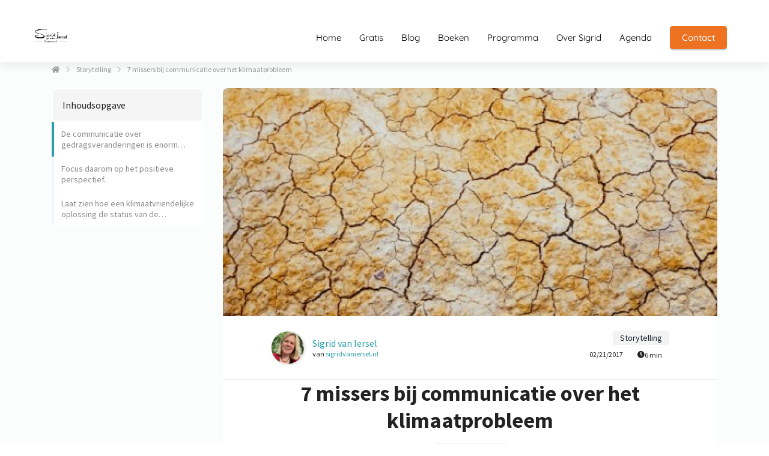

--- FILE ---
content_type: text/html
request_url: https://sigridvaniersel.nl/klimaatprobleem/
body_size: 31932
content:
<!DOCTYPE html><html
lang="nl" prefix="og: https://ogp.me/ns#"><head><meta
http-equiv="Content-Type" content="text/html; charset=utf-8" /><meta
name="viewport" content="width=device-width, initial-scale=1"><meta
property="og:locale" content="nl_NL"><link
rel="preload" fetchpriority="high" as="image" href="https://media-01.imu.nl/storage/sigridvaniersel.nl/30384/sigrid-van-iersel-1.png" imagesrcset="https://media-01.imu.nl/storage/sigridvaniersel.nl/30384/sigrid-van-iersel-1.png 200w"><link
rel="preconnect" href="https://cdnjs.cloudflare.com"><link
rel="preconnect" href="https://app.phoenixsite.nl"><link
rel="preconnect" href="https://media-01.imu.nl"><link
rel="icon" href="https://media-01.imu.nl/storage/sigridvaniersel.nl/30384/storycoach-sigrid-32x32.png" type="image/x-icon" /><style>body,html{max-width:100%;display:none;font-family:"Roboto"}#wrapper{min-height:100%}.pricing-stars
p{font-family:FontAwesome}.editing-mode-message{display:none !important}</style><script>window.phx_track = window.phx_track || function() { (window.phx_track.q = window.phx_track.q || []).push(arguments) }</script><script>window.pages_url = "https://app.phoenixsite.nl/";</script><script async src="https://www.googletagmanager.com/gtag/js?id=G-5WLZ3YRFZY" data-type="statistical"></script><script async src="[data-uri]" data-type="statistical"></script><script async src="[data-uri]" data-type="marketing"></script> <title>7 missers bij de communicatie over het klimaatprobleem</title><meta
name="description" content="Communicatie over het klimaatprobleem is lastig. We vinden het al snel te moeilijk, te ver van ons bed en te stoffig. Wat kan storytelling betekenen?"/><meta
name="keywords" content="klimaatprobleem"/><meta
name="robots" content="index, follow"/><link
rel="dns-prefetch" href="//cdn.phoenixsite.nl" /><link><link
rel="dns-prefetch" href="//app.phoenixsite.nl" /><link><link
rel="canonical" href="https://sigridvaniersel.nl/klimaatprobleem/"><meta
property="og:type" content="article"/><meta
name="twitter:card" content="summary" /><meta
property="og:title" content="7 missers bij de communicatie over het klimaatprobleem"/><meta
property="og:description" content="Communicatie over het klimaatprobleem is lastig. We vinden het al snel te moeilijk, te ver van ons bed en te stoffig. Wat kan storytelling betekenen?..."/><meta
property="og:image" content="https://media-01.imu.nl/storage/sigridvaniersel.nl/14677/img_7042-2558x1100.jpg"/><meta
property="og:url" content="https://sigridvaniersel.nl/klimaatprobleem/"/><script type="application/ld+json">{
          "@context": "https://schema.org",
          "@type": "NewsArticle",
          "mainEntityOfPage": {
            "@type": "WebPage",
            "@id": "https://sigridvaniersel.nl/klimaatprobleem/"
          },
          "headline": "7 missers bij de communicatie over het klimaatprobleem",
          "image": [
            "https://media-01.imu.nl/storage/sigridvaniersel.nl/14677/img_7042-2558x1100.jpg"
           ],
                "datePublished": "2017-02-21 08:32:00",
                "dateModified": "2025-05-19 00:40:04",
          "author": {
            "@type": "Person",
            "name": "Sigrid van Iersel"
          },
           "publisher": {
            "@type": "Organization",
            "name": "Verhaallijnen | Den Haag",
            "logo": {
              "@type": "ImageObject",
              "url": "https://media-01.imu.nl/storage/sigridvaniersel.nl/30384/sigrid-van-iersel-1.png"
            }
          },
          "description": "Communicatie over het klimaatprobleem is lastig. We vinden het al snel te moeilijk, te ver van ons bed en te stoffig. Wat kan storytelling betekenen?"
        }</script><script>window.active_data_resources_comments = {"app_domain":"https:\/\/app.phoenixsite.nl","privacy_policy_url":"https:\/\/sigridvaniersel.nl\/","website_lang":"nl_NL","translations":{"publish_comment":"Reactie plaatsen","your_comment":"Jouw reactie...","characters_used":"karakters gebruikt","name":"Naam","email":"E-mail","email_wont_be_published":"Je e-mailadres zal nooit worden gedeeld of gepubliceerd"},"article":{"id":144947,"domain":"sigridvaniersel.nl","comments_manually_approve":0,"comments_allow_anonymous":0}}</script><script type="application/javascript">window.addEventListener("load", function () {
                    let buttons = document.getElementsByClassName("leave-comment-btn");
                    let commentScriptLoaded = false;
                    
                    function addCommentScript(entries) {
                      if (!entries[0].isIntersecting) return;
                      if (commentScriptLoaded) return;
                      commentScriptLoaded = true;
                      let headID = document.getElementsByTagName("head")[0];
                      let newScript = document.createElement("script");
                      newScript.type = "text/javascript";
                      newScript.src = "https://app.phoenixsite.nl/js/comments.js?v=20251216193724";
                      headID.appendChild(newScript);
                    }
                    
                    let options = {
                      rootMargin: "0px",
                      threshold: 0.1
                    }
                    
                    let observer = new IntersectionObserver((entries) => addCommentScript(entries), options);
    
                    for (let i = 0; i < buttons.length; i++) {
                      observer.observe(buttons[i])
                    }
                });</script> <script>var base_pages_api_url = "https://app.phoenixsite.nl/";</script> <script>let url_string = window.location.href;
  let url = new URL(url_string);
  let order_value = url.searchParams.get("order_value");
  let order_name = url.searchParams.get("product_name");
  let order_sku = url.searchParams.get("sku");
  let order_number = url.searchParams.get("nr");
  let order_quantity = url.searchParams.get("quantity");

  if(!!order_value && !!order_name && !!order_sku && !!order_number && !!order_quantity) {
    window.dataLayer = window.dataLayer || [];
    dataLayer.push({
      "event": "purchase",
      "transactionId": order_number,
      "transactionTotal": order_value,
      "transactionProducts": [{
        "sku": order_sku,
        "name": order_name,
        "price": order_value,
        "quantity":order_quantity
      }] });
  }</script> <script defer src="https://cdnjs.cloudflare.com/ajax/libs/jquery/3.6.0/jquery.min.js"></script> <script defer src="https://cdn.phoenixsite.nl/pageomatic/assets/js/client/parameter-vars.js?v=20251216193724"></script> <script defer src="https://cdn.phoenixsite.nl/pageomatic/assets/js/client/img-popup-box.js?v=20251216193724"></script> <script defer src="https://cdn.phoenixsite.nl/pageomatic/assets/js/client/video-popup-box.js?v=20251216193724"></script> <script defer src="https://cdn.phoenixsite.nl/pageomatic/assets/js/client/portfolio-popup-box.js?v=20251216193724"></script> <script defer src="https://cdn.phoenixsite.nl/pageomatic/assets/js/client/menu-scroll.js?v=20251216193724"></script> <script defer src="https://cdn.phoenixsite.nl/pageomatic/assets/js/client/anchor-scroll-script.js?x=2&v=20251216193724"></script> <script defer src="https://cdn.phoenixsite.nl/pageomatic/assets/js/client/box-slider-script.js?v=20251216193724"></script> <script defer src="https://cdn.phoenixsite.nl/pageomatic/assets/js/client/common-scripts-ps.js?v=20251216193724"></script> <script defer src="https://cdn.phoenixsite.nl/pageomatic/assets/js/client/two-step-optin-trigger.js?v=20251216193724"></script> <script defer type='text/javascript' src="https://cdn.phoenixsite.nl/pageomatic/assets/js/client/phx-admin-menu.js?v=20251216193724"></script> <script defer type='text/javascript' src="https://cdn.phoenixsite.nl/pageomatic/assets/js/client/fake-scroll.js"></script> <script defer src="https://app.phoenixsite.nl/js/popups.js?v=20251216193724"></script> <script defer src="https://cdn.phoenixsite.nl/pageomatic/assets/js/client/optin-forms.js?v=20251216193724"></script> <script async
            defer
            src="https://sc.imu.nl/js/phx-analytics.js?v=20251216193724"
            data-w-id="9130"
            data-p-t=""
    ></script> <style>blockquote{margin:20px
0;padding:15px
20px;font-style:italic;font-size:inherit!important;clear:both}.modern-classic-theme
input{width:100%;background:#dedede;border:none;padding:10px
10px 10px 15px;border-radius:8px;color:#828282;outline:0!important}.modern-classic-theme .blogpost-related-content .post-block .post-details{display:none}.modern-classic-theme .standard-blogpost-share-wrap-twostep{float:right;margin-top:50px}.modern-classic-theme .standard-blogpost-share-wrap-twostep.hidden{display:none}@media (max-width:900px){.modern-classic-theme .standard-blogpost-share-wrap-twostep{margin-top:0}.modern-classic-theme .standard-blogpost-share-wrap-twostep .respond-post-btn .respond-icon:before,.modern-classic-theme .standard-blogpost-share-wrap-twostep .respond-post-btn .share-txt{display:none}.modern-classic-theme .standard-blogpost-share-wrap-twostep .respond-post-btn{position:fixed;bottom:20px;right:20px}.modern-classic-theme .standard-blogpost-share-wrap-twostep .respond-post-btn .respond-icon{border-radius:50%;padding:15px
12px!important}.modern-classic-theme .standard-blogpost-share-wrap-twostep .respond-post-btn
.fa{font-size:20px!important;margin-left:0!important}}.modern-classic-theme .standard-blogpost-share-wrap-twostep .respond-post-btn,.modern-classic-theme .standard-blogpost-share-wrap-twostep .share-trigger{float:left;margin-top:10px;color:#337ab7!important;margin-right:15px}.modern-classic-theme .standard-blogpost-share-wrap-twostep .respond-post-btn .respond-icon,.modern-classic-theme .standard-blogpost-share-wrap-twostep .share-trigger .total-shares-header{position:relative;display:inline-block;text-align:center;padding:10px
10px 10px 0;background:#f9f9f9;filter:drop-shadow(0 0 1px rgba(51,51,51,.4));margin-left:-1px}.modern-classic-theme .standard-blogpost-share-wrap-twostep .respond-post-btn .respond-icon:before,.modern-classic-theme .standard-blogpost-share-wrap-twostep .share-trigger .total-shares-header:before{content:"";position:absolute;width:0;height:0;border-style:solid;border-width:15px 15px 15px 0;border-color:transparent #f9f9f9 transparent transparent;left:-15px;top:0}@media (max-width:900px){.modern-classic-theme .standard-blogpost-share-wrap-twostep .respond-post-btn .respond-icon,.modern-classic-theme .standard-blogpost-share-wrap-twostep .share-trigger .total-shares-header{padding-bottom:9px}.modern-classic-theme .standard-blogpost-share-wrap-twostep .respond-post-btn .respond-icon:before,.modern-classic-theme .standard-blogpost-share-wrap-twostep .share-trigger .total-shares-header:before{border-width:13px 15px 13px 0}.modern-classic-theme .standard-blogpost-share-wrap-twostep .respond-post-btn,.modern-classic-theme .standard-blogpost-share-wrap-twostep .share-trigger{margin-top:15px}}.modern-classic-theme .standard-blogpost-share-wrap-twostep .share-trigger .total-shares-header .total-shares-header-num{font-size:10px;margin:auto;display:block;font-weight:600;line-height:1}.modern-classic-theme .standard-blogpost-share-wrap-twostep .respond-post-btn .respond-icon{padding-bottom:11px}.modern-classic-theme .standard-blogpost-share-wrap-twostep .respond-post-btn .respond-icon
.fa{display:block;margin-right:0;line-height:.6;margin-left:4px}.modern-classic-theme .standard-blogpost-share-wrap-twostep .respond-post-btn .share-txt,.modern-classic-theme .standard-blogpost-share-wrap-twostep .share-trigger .share-txt{float:left;line-height:2.2;margin-right:5px;font-size:14px;font-weight:600;background:#f9f9f9;padding-left:10px;padding-right:15px;filter:drop-shadow(0 0 1px rgba(51,51,51,.4))}.modern-classic-theme .share-icons-wrap,.modern-classic-theme .subscribe-wrap{display:none;position:fixed;left:0;right:0;top:0;bottom:0;z-index:1000;background:rgba(0,0,0,.6);text-align:center}.modern-classic-theme .share-icons-wrap .share-icons-modal,.modern-classic-theme .subscribe-wrap .subscribe-modal{margin:180px
auto auto;background:#fff;border-radius:3px;max-width:420px;min-width:390px;display:inline-block;padding:0;text-align:center;position:relative;box-shadow:1px 1px 1px 0 rgba(0,0,0,.1)}.modern-classic-theme .subscribe-wrap .subscribe-modal
.socialmediaprofiles{background:#f7f7f7;padding:10px}.modern-classic-theme .subscribe-wrap .subscribe-modal .socialmediaprofiles
a{padding:5px!important;width:50px!important;border-radius:8px!important;min-width:0;margin:0
5px!important}@media (max-width:900px){.modern-classic-theme .subscribe-wrap .subscribe-modal .socialmediaprofiles
a{width:44px;margin:5px!important}.modern-classic-theme .share-icons-wrap .share-icons-modal a,.modern-classic-theme .subscribe-wrap .subscribe-modal
a{width:auto}}.modern-classic-theme .subscribe-wrap .subscribe-modal .socialmediaprofiles a
span{background:0 0!important;margin:0}.modern-classic-theme .share-icons-wrap .share-icons-modal .share-modal-inner{padding-left:20px;padding-right:20px;padding-bottom:20px}.modern-classic-theme .share-icons-wrap .share-icons-modal a,.modern-classic-theme .subscribe-wrap .subscribe-modal
a{padding:8px
3px;border-radius:5px;background:0 0;border:2px
solid;box-shadow:none;margin:5px;display:inline-block;color:#fff;min-width:calc(25% - 15px)}.modern-classic-theme .share-icons-wrap .share-icons-modal
a.whatsapp{display:none}.modern-classic-theme .subscribe-wrap .subscribe-modal a
span{background:rgba(0,0,0,.7)!important}.modern-classic-theme .share-icons-wrap .share-icons-modal a .share-count{display:none;position:absolute;right:0;bottom:-5px;font-weight:600;font-size:10px;background:#e8e8e8;padding:0
5px;border-radius:3px;box-shadow:0 2px 0 0}.modern-classic-theme .share-icons-wrap .share-icons-modal a .share-post-btn-txt{font-size:10px;margin-top:5px}.modern-classic-theme .share-icons-wrap .share-icons-modal
.whatsapp{display:none}.modern-classic-theme .share-icons-wrap .share-icons-modal .fa,.modern-classic-theme .subscribe-wrap .subscribe-modal
.fa{font-size:24px;margin-left:10px;margin-right:10px}.modern-classic-theme .share-icons-wrap .share-icons-modal .close-share-modal,.modern-classic-theme .subscribe-wrap .subscribe-modal .close-subscribe-modal{position:absolute;right:5px;font-weight:600}.modern-classic-theme .share-icons-wrap .share-icons-modal .close-share-modal .fa,.modern-classic-theme .subscribe-wrap .subscribe-modal .close-subscribe-modal
.fa{font-size:12px!important;margin:0!important}.modern-classic-theme .share-icons-wrap .share-icons-modal .share-modal-title,.modern-classic-theme .subscribe-wrap .subscribe-modal .subscribe-modal-title{color:#515151;font-size:16px;font-weight:600;line-height:1.6;margin-bottom:20px;border-radius:3px 3px 0 0;padding:20px}@media (max-width:900px){.modern-classic-theme .share-icons-wrap .share-icons-modal .share-modal-title,.modern-classic-theme .subscribe-wrap .subscribe-modal .subscribe-modal-title{font-size:12px;margin-bottom:15px;padding:15px}.modern-classic-theme .share-icons-wrap .share-icons-modal,.modern-classic-theme .subscribe-wrap .subscribe-modal{margin:80px
10px 10px}}.modern-classic-theme .share-icons-wrap .share-icons-modal .share-modal-text,.modern-classic-theme .subscribe-wrap .subscribe-modal .subscribe-modal-text{font-size:14px;margin-bottom:20px;padding:0
20px}.modern-classic-theme .large-img-blogpost-hero{max-height:350px;overflow:hidden;position:relative;min-height:250px}.modern-classic-theme .large-img-blogpost-hero
img{width:100%;height:auto}.modern-classic-theme .large-img-blogpost-unit{max-width:1130px;padding:50px
140px;background:#fff;margin:-100px auto auto;box-shadow:1px 1px 1px 0 rgba(163,163,163,.57);border-radius:3px;position:relative;z-index:10}.modern-classic-theme .large-img-blogpost-unit .blogpost-title
h1{margin:20px
auto auto;max-width:1130px;font-size:30px;font-weight:600;text-align:center}.modern-classic-theme .large-img-blogpost-unit .mimic-title
span{transform:scale(0)}.modern-classic-theme .large-img-blogpost-unit .blogpost-top-wrap .blogpost-info-wrap{margin:-85px auto auto;text-align:center;padding-bottom:20px;border-bottom:1px solid #f2f2f2}.modern-classic-theme .large-img-blogpost-unit .blogpost-top-wrap .blogpost-info-wrap .blogpost-author-img
img{max-width:70px;max-height:70px;border-radius:50%;box-shadow:1px 1px 1px 0 rgba(163,163,163,.57);border:3px
solid #fff}.modern-classic-theme .large-img-blogpost-unit .blogpost-top-wrap .blogpost-info-wrap .blogpost-author-details{font-size:14px}.modern-classic-theme .large-img-blogpost-unit .blogpost-top-wrap .blogpost-info-wrap .blogpost-author-details .blogpost-date-category-wrap{margin-top:10px}.modern-classic-theme .large-img-blogpost-unit .blogpost-top-wrap .blogpost-info-wrap .blogpost-author-details .blogpost-date-category-wrap .blogpost-date{font-weight:300;display:inline-block;color:gray}.modern-classic-theme .large-img-blogpost-unit .blogpost-top-wrap .blogpost-info-wrap .blogpost-author-details .blogpost-date-category-wrap .blogpost-category{display:inline-block}.modern-classic-theme .large-img-blogpost-unit .blogpost-top-wrap .blogpost-info-wrap .blogpost-author-details .blogpost-date-category-wrap .blogpost-category
a{color:#337ab7;text-decoration:underline}.modern-classic-theme .large-img-blogpost-unit .blogpost-top-wrap .blogpost-info-wrap .blogpost-author-details .blogpost-author-name{font-size:16px;margin-top:5px;font-weight:600}.modern-classic-theme .large-img-blogpost-unit .blogpost-content{font-size:18px;line-height:1.8}@media (max-width:900px){.modern-classic-theme .large-img-blogpost-unit .blogpost-title
h1{font-size:20px}.modern-classic-theme .large-img-blogpost-unit{padding:30px}.modern-classic-theme .large-img-blogpost-unit .blogpost-top-wrap .blogpost-info-wrap{margin-top:-55px}.modern-classic-theme .large-img-blogpost-unit .blogpost-top-wrap .blogpost-info-wrap .blogpost-author-img
img{max-width:50px;max-height:50px}.modern-classic-theme .large-img-blogpost-unit .blogpost-top-wrap .blogpost-info-wrap .blogpost-author-details{font-size:12px}.modern-classic-theme .large-img-blogpost-unit .blogpost-top-wrap .blogpost-info-wrap .blogpost-author-details .blogpost-author-name{font-size:12px}.modern-classic-theme .large-img-blogpost-unit .blogpost-content{font-size:16px;line-height:1.8}}.modern-classic-theme .large-img-blogpost-unit .blogpost-content
p{margin-top:20px;margin-bottom:40px}.modern-classic-theme .large-img-blogpost-unit .blogpost-content
.aligncenter{text-align:center}.modern-classic-theme .large-img-blogpost-unit .blogpost-content
h2{font-size:28px}@media (max-width:900px){.modern-classic-theme .large-img-blogpost-unit .blogpost-content
h2{font-size:20px!important}}.modern-classic-theme .large-img-blogpost-unit .blogpost-content
h2{font-weight:700;margin-top:40px;border-bottom:1px solid #e6e6e6;padding-bottom:20px;line-height:1.6}.modern-classic-theme .large-img-blogpost-unit .blogpost-content
img.aligncenter{max-width:100%;height:auto;margin:auto;display:block;border-radius:3px}.modern-classic-theme .large-hero-img-blogpost-share-wrap-onestep{margin-top:20px;padding-bottom:20px;border-bottom:1px solid #f2f2f2;text-align:center;display:flex;align-items:center;justify-content:center}.modern-classic-theme .large-hero-img-blogpost-share-wrap-onestep
a{padding:9px
9px 10px;background:0 0;border:2px
solid;margin-left:5px;margin-right:5px;box-shadow:none;flex:1;text-align:center;color:#fff;display:inline-flex;align-items:center;border-radius:5px;top:-2px}.modern-classic-theme .large-hero-img-blogpost-share-wrap-onestep a .share-post-btn-txt{font-size:10px;display:inline-block;margin-left:10px;margin-right:10px}.modern-classic-theme .large-hero-img-blogpost-share-wrap-onestep a .share-count{font-weight:600;font-size:10px;float:right;margin-right:10px;padding:0}.modern-classic-theme .large-hero-img-blogpost-share-wrap-onestep
.whatsapp{display:none;color:#4bed68;text-align:center}.modern-classic-theme .large-hero-img-blogpost-share-wrap-onestep
.fa{float:left;font-size:15px;margin-left:10px}@media (max-width:1024px){.modern-classic-theme .large-hero-img-blogpost-share-wrap-onestep{display:block}.modern-classic-theme .large-hero-img-blogpost-share-wrap-onestep a .share-count{font-size:10px;float:none;display:block;margin-top:10px;margin-right:0}.modern-classic-theme .large-hero-img-blogpost-share-wrap-onestep
a{margin-left:2px;margin-right:2px}.modern-classic-theme .large-hero-img-blogpost-share-wrap-onestep
.whatsapp{display:inline-block!important}.modern-classic-theme .large-hero-img-blogpost-share-wrap-onestep
.fa{margin-left:10px!important;margin-right:10px!important;font-size:16px;float:none;display:inline-block}}.modern-classic-theme .blogpost-share-wrap-sidedock{position:fixed}.modern-classic-theme .blogpost-share-wrap-sidedock .share-buttons-wrap{left:-187px;position:relative;max-width:50px;text-align:center;filter:drop-shadow(-1px 1px 1px rgba(51,51,51,.27));display:block}.modern-classic-theme .blogpost-share-wrap-sidedock .share-buttons-wrap .share-post-btn{padding:6px;font-size:10px;display:inline-block;color:#fff;width:44px;border-radius:3px 0 0 3px;margin-bottom:3px}.modern-classic-theme .blogpost-share-wrap-sidedock .share-buttons-wrap .share-post-btn.total-likes-leftbar{left:-5px;font-size:10px;width:60px;margin-top:-2px}.modern-classic-theme .blogpost-share-wrap-sidedock .share-buttons-wrap .share-post-btn.total-likes-leftbar
.fa{font-size:14px}.modern-classic-theme .blogpost-share-wrap-sidedock .share-buttons-wrap .share-post-btn.total-likes-leftbar .side-total-share-count{margin:3px
auto 8px;display:block;padding:0
7px 4px;background:#f9f9f9;filter:drop-shadow(1px 1px 1px rgba(51,51,51,.27));position:relative;color:#337ab7;font-weight:600;max-width:36px;border-radius:0 0 3px 3px}.modern-classic-theme .blogpost-share-wrap-sidedock .share-buttons-wrap .share-post-btn.total-likes-leftbar .side-total-share-count
.fa{margin-top:3px;margin-bottom:2px}.modern-classic-theme .blogpost-share-wrap-sidedock .share-buttons-wrap .share-post-btn.total-likes-leftbar .side-total-share-count:before{content:"";position:absolute;width:0;height:0;border-style:solid;border-width:0 18px 15px;border-color:transparent transparent #f9f9f9;top:-15px;left:0}.modern-classic-theme .blogpost-share-wrap-sidedock .share-buttons-wrap .share-post-btn .color-icon{font-size:20px;line-height:1.2}.modern-classic-theme .blogpost-share-wrap-sidedock .share-buttons-wrap .share-post-btn .share-count,.modern-classic-theme .blogpost-share-wrap-sidedock .share-buttons-wrap .share-post-btn .share-post-btn-txt{display:none}.modern-classic-theme .blogpost-share-wrap-sidedock .share-buttons-wrap .share-post-btn .total-share-count{display:block}body .modern-classic-theme{font-family:source sans pro,sans-serif}body .modern-classic-theme.two-step-optin-wrapper .two-step-popup{text-align:center;background:#fff!important;border-radius:3px}.modern-classic-theme-content{margin-bottom:0;z-index:1}.full-row.modern-classic-theme{padding-top:85px;padding-bottom:75px}.full-row.modern-classic-theme h1,.full-row.modern-classic-theme
h2{font-family:source sans pro,sans-serif}.share-icons-modal,.subscribe-modal{margin-top:180px!important}.share-icons-modal .share-modal-inner{text-align:left}.share-icons-modal .share-modal-inner
a{display:inline-flex!important;width:calc(50% - 7px)!important;color:#fff;flex:1;margin:2px!important;text-align:left;align-items:center}.share-icons-modal .share-modal-inner
a.whatsapp{display:none!important}.share-icons-modal .share-modal-inner a
i{flex:.6;margin-right:10px;margin-left:10px}.share-icons-modal .share-modal-inner a .share-post-btn-txt{flex:4;text-align:left;margin-top:auto!important}@media (max-width:1024px){.share-icons-modal,.subscribe-modal{min-width:0!important;margin-top:90px!important}.share-icons-modal .share-modal-title{font-size:16px!important}.share-icons-modal .share-modal-inner
a.whatsapp{display:inline-flex!important}.blogpost-unit-wrapper{padding-top:0!important}.blogpost-unit-wrapper .share-buttons-wrap{width:100%}}@media (max-width:900px){.modern-classic-theme .blogpost-share-wrap-sidedock{display:none}.share-icons-modal .share-post-btn-txt{margin-top:0!important}.blogpost-unit-wrapper.large-img-blogpost-unit .blogpost-top-wrap{padding-top:30px}.blogpost-unit-wrapper .large-hero-img-blogpost-share-wrap-onestep .share-buttons-wrap
a{padding:10px!important;justify-content:center}}.blogpost-template-wrapper .blogpost-share-wrap-sidedock .share-buttons-wrap
i{margin-right:auto!important;margin-left:auto!important}.blogpost-unit-wrapper .article-avarage-read{color:#a1a1a1;margin-top:10px;font-size:12px}.blogpost-unit-wrapper .article-avarage-read .blog-post-read-time-holder:before{font-family:'Font Awesome 5 Pro','Font Awesome 5 Free';font-weight:900;content:'\f017';margin-right:7px;color:#b9b9b9}.blogpost-unit-wrapper .blogpost-author-name a,.blogpost-unit-wrapper .blogpost-info-wrap
a{color:inherit!important}.blogpost-unit-wrapper .blogpost-content
img{max-width:100%}.blogpost-unit-wrapper .blogpost-content
.aligncenter{margin:auto}.blogpost-unit-wrapper .blogpost-content
p{margin-bottom:20px!important;margin-top:20px}.blogpost-unit-wrapper.large-img-blogpost-unit .blogpost-info-wrap{margin:auto!important}.blogpost-unit-wrapper.large-img-blogpost-unit .blogpost-info-wrap .blogpost-author-img{margin:-60px auto auto!important}@media (max-width:1200px){.blogpost-unit-wrapper .blogpost-share-wrap-sidedock{display:none!important}}.blogpost-unit-wrapper .share-buttons-wrap .share-count,.blogpost-unit-wrapper .share-buttons-wrap .total-likes-leftbar{display:none!important}.blogpost-unit-wrapper .share-buttons-wrap
i{margin-right:10px;margin-left:10px}@media (max-width:960px){.blogpost-template-wrapper{padding-top:0!important}.blogpost-unit-wrapper .blogpost-share-wrap-onestep .share-post-btn
i{margin-right:0}}.blogpost-unit-wrapper .blogpost-related-content .post-block .post-details{display:none}a{text-decoration:none}html{margin-top:0!important}#wrapper{padding-bottom:0!important}#wrapper .socialmediaprofiles
a{padding:15px;border-radius:3px;display:inline-block;margin-right:10px;margin-bottom:10px;margin-top:10px;text-align:center;width:68px}#wrapper .socialmediaprofiles a .fab,#wrapper .socialmediaprofiles a
span{font-size:22px;color:#fff;line-height:1.5}#wrapper .socialmediaprofiles .link-pinterest{background:#df343a}#wrapper .socialmediaprofiles .link-instagram{background:#d6249f;background:radial-gradient(circle at 30% 107%,#fdf497 0,#fdf497 5%,#fd5949 45%,#d6249f 60%,#285aeb 90%)}#wrapper .socialmediaprofiles .link-linkedin{background:#007bb6}.read-progress-wrapper{position:fixed;width:100%;background:rgba(255,255,255,.3);z-index:306;top:70px}.read-progress-wrapper.reading-small-top{top:84px}@media (max-width:1024px){.blogpost-unit-wrapper .share-buttons-wrap{display:block!important}.blogpost-unit-wrapper .share-buttons-wrap
a{margin-bottom:10px!important}.blogpost-unit-wrapper .share-buttons-wrap .share-post-btn-txt{display:none!important}.blogpost-unit-wrapper .share-buttons-wrap
.whatsapp{display:inline-flex!important;color:#fff!important}.read-progress-wrapper.reading-small-top{top:60px}}.read-progress-wrapper .read-progress-bar{width:100%;height:6px;position:relative;background:0 0}.read-progress-wrapper .read-progress-bar .read-progress{left:0;bottom:0;top:0;width:0%;position:absolute;border-radius:0 2px 2px 0}.read-progress-wrapper .read-progress-bar .read-progress .progress-icon-holder{font-size:20px;position:absolute;right:0;top:-20px;padding-left:2px}*,:after,:before{box-sizing:border-box}@media (max-width:900px){.read-progress-wrapper{top:65px}h1{font-size:24px!important}h2{font-size:22px!important}.full-row{padding-top:20px!important;padding-bottom:20px!important;display:block}.odd-even-row,.odd-even-row .row-nest-one,.odd-even-row .row-nest-three,.odd-even-row .row-nest-two{display:block;width:100%}}.header-client-styling .basic-header-styling .header-item-placement{display:flex;align-items:center;width:100%}.header-client-styling .desktop-logo{height:60px;display:inline-flex;align-items:center}.header-client-styling .desktop-logo
img{max-height:60px;-o-object-fit:contain;object-fit:contain;-o-object-position:left;object-position:left}.header-client-styling .menu-bar{display:flex;justify-content:flex-end;align-items:center;width:100%}.header-client-styling .menu-link-styling{color:unset}.header-client-styling .menu-item{-webkit-touch-callout:none;border-radius:3px;padding:20px
15px;position:relative;font-size:15px;text-align:center;display:inline-flex;justify-content:center;align-items:center}.header-client-styling .menu-list{position:relative;float:left;display:inline-block;border-radius:3px}.header-client-styling .preview-header-item{display:flex;align-items:center;z-index:4000;position:relative;background:#fff;box-shadow:0 0 15px rgba(0,0,0,.2)}.header-client-styling .small-size-header{height:84px!important}.header-client-styling .small-size-header .desktop-logo{height:60px;display:inline-flex;align-items:center}.header-client-styling .small-size-header .desktop-logo
img{max-height:60px;-o-object-fit:contain;object-fit:contain;-o-object-position:left;object-position:left}.header-client-styling .cta-header-button{box-shadow:rgba(0,0,0,.2) 0 2px 1px;padding:10px
20px;border-radius:5px;background:#ff9b00;font-weight:500;position:relative;text-decoration:none;display:inline-block}.header-client-styling .normal-width-header{max-width:1170px;margin:auto}.header-client-styling
.fixed{position:fixed;width:100%;z-index:305}.header-client-styling .background-effect{padding-top:13px;padding-bottom:13px;margin-top:7px;margin-bottom:7px}@media (min-width:1024px){.header-client-styling .mobile-header{display:none}.header-client-styling .basic-header-styling{display:block;position:relative;z-index:305}}@media (max-width:1024px){.header-client-styling .mobile-header{display:block;width:100%;height:64px;position:relative;z-index:305}.header-client-styling .basic-header-styling{display:none}}.header-client-styling .mobile-header-bar{display:flex;width:100%;align-items:center;padding:10px
24px;box-shadow:0 0 10px rgba(0,0,0,.2);position:fixed;z-index:20}.header-client-styling .mobile-header-menu-bar{display:flex;justify-content:flex-end;align-items:center;width:100%}.header-client-styling .mobile-menu-item-container{display:none}.header-client-styling .mobile-menu-item-container .mobile-bottom-flex{display:flex;align-items:center;justify-content:space-between;border-top:1px solid rgba(0,0,0,.1)}.header-client-styling .mobile-menu-item-container .mobile-cta-button{margin-left:10px;display:inline-block}@media (max-width:970px){.header-client-styling .mobile-menu-item-container .mobile-cta-button .cta-header-button{font-size:12px}}.header-client-styling .burger-menu-icon{-webkit-touch-callout:none;padding:5px;width:44px;border-radius:3px}.header-client-styling .burger-menu-icon
i{font-size:30px!important;position:relative;left:4px}.header-client-styling .mobile-logo
img{height:40px;-o-object-fit:contain;object-fit:contain;-o-object-position:left;object-position:left}@media (max-width:500px){.header-client-styling .mobile-logo
img{max-width:250px;height:auto;max-height:40px}}.header-client-styling .top-mobile-template{top:0}.header-client-styling .top-mobile-template .mobile-menu-item-container{box-shadow:0 0 10px rgba(0,0,0,.2);max-width:100%;margin:auto;border-radius:0;border-top:2px solid rgba(0,0,0,.2);position:fixed;width:100%;z-index:-1;top:57px;overflow-y:scroll}@media (max-height:600px){.header-client-styling .top-mobile-template .mobile-menu-item-container{bottom:0}}.header-client-styling .top-mobile-template .mobile-menu-item-container .mobile-menu-nav-item{-webkit-touch-callout:none;font-size:15px;padding:18px
18px 18px 30px;border-top:1px solid rgba(0,0,0,.1);font-weight:300}#wrapper .preview-header-item{margin:0;height:auto;font-family:Quicksand;z-index:4}#wrapper .fa-facebook:before{content:'\f082';font-weight:600}body,html{width:100%;font-size:16px;color:#222;margin:0;padding:0;background:#fff;display:block!important;position:relative}body h1,html
h1{margin-top:0!important}body h1,body h2,html h1,html
h2{margin:0;padding:0}a{color:#337ab7}.clear{clear:both}img{border:0}p{padding:0;margin:0}.full-row{max-width:100%;clear:both;padding-top:60px;padding-bottom:60px;position:relative;z-index:3}.full-row.higher-z-index{z-index:10}.full-row.no-padding-top-row{padding-top:1px!important}.full-row
img{max-width:100%;height:auto}.full-row-center{position:relative}.full-row-center{max-width:1170px;margin:auto;z-index:3}.row-bg-gray{background-color:#f5f5f5}.two-step-optin-wrapper{display:none;position:fixed;top:0;right:0;left:0;bottom:0;background:rgba(51,51,51,.7);z-index:9999}.two-step-optin-wrapper .two-step-popup{position:absolute;max-width:550px;padding:0;background:#fff;box-shadow:0 4px 18px 5px rgba(51,51,51,.9);top:12%;left:0;right:0;margin:auto;width:100%}@media (max-width:940px){.two-step-optin-wrapper .two-step-popup{top:15px;max-width:95%}}.odd-even-row{position:relative}.mimic-title{position:relative}.mimic-title
span{display:none;line-height:1.3!important}.share-post-btn.facebook{background:#306199!important}.share-post-btn.twitter{background:#26c4f1!important}.share-post-btn.linkedin{background:#007bb6!important}.share-post-btn.pinterest{background:#bd081c!important}.share-post-btn.trigger-comments{background:#48881c!important}.share-post-btn.whatsapp{background:#35ca50!important}.total-share-count{display:inline}.index-blogpost-wrapper{display:grid;grid-template-columns:1fr 3fr;padding-top:40px}.index-blogpost-wrapper .blogpost-unit-wrapper{margin:auto!important}.index-blogpost-wrapper .blogpost-unit-wrapper .share-buttons-wrap
i{margin-right:0;margin-left:0}.index-blogpost-wrapper .large-img-blogpost-unit{padding:50px
100px}.index-blogpost-wrapper .large-img-blogpost-hero
img{display:block}.index-blogpost-wrapper .blogpost-border-class{border:1px
solid #eaeaea}.index-blogpost-wrapper .blogpost-border-class .large-img-blogpost-hero{min-height:0!important;max-height:none!important;overflow:auto!important}.index-blogpost-wrapper .large-img-blogpost-unit{margin-right:70px}@media (max-width:1200px){.index-blogpost-wrapper{grid-template-columns:1fr;display:flex;flex-wrap:wrap;flex-direction:column-reverse;padding-top:0}.index-blogpost-wrapper .large-img-blogpost-unit{padding:50px
40px}.index-blogpost-wrapper .blogpost-border-class .large-img-blogpost-hero{max-height:350px;min-height:250px}.index-blogpost-wrapper .blogpost-border-class{max-width:100%}.index-blogpost-wrapper .blogpost-border-class .blogpost-unit-wrapper .share-buttons-wrap
i{margin:0!important}.index-blogpost-wrapper .blogpost-border-class .blogpost-unit-wrapper .blogpost-info-wrap .blogpost-author-img{margin:-55px auto auto!important}.index-blogpost-wrapper .large-img-blogpost-unit{margin-right:0;padding:0
20px}}.index-blogpost-wrapper .large-image-blogpost-index .cc-index-wrapper .cc-index-title{font-size:16px;margin-bottom:10px}@media (max-width:767px){.index-blogpost-wrapper .large-image-blogpost-index .cc-index-wrapper .cc-index-title{display:none}}.fa,.fab,.fas{-moz-osx-font-smoothing:grayscale;-webkit-font-smoothing:antialiased;display:inline-block;font-style:normal;font-variant:normal;text-rendering:auto;line-height:1}.fa-bars:before{content:"\f0c9"}.fa-check:before{content:"\f00c"}.fa-comments:before{content:"\f086"}.fa-cookie-bite:before{content:"\f564"}.fa-facebook:before{content:"\f09a"}.fa-heart:before{content:"\f004"}.fa-instagram:before{content:"\f16d"}.fa-linkedin:before{content:"\f08c"}.fa-pinterest:before{content:"\f0d2"}.fa-plus:before{content:"\f067"}.fa-times:before{content:"\f00d"}.fa-twitter:before{content:"\f099"}.fa-whatsapp:before{content:"\f232"}.fab{font-family:"Font Awesome 5 Brands"}.fa,.fas{font-family:"Font Awesome 5 Free"}.fa,.fas{font-weight:900}.reading-progress-bar-bg{background:#44383c!important;color:#44383c!important}.primary-c-bg{background:#299faa!important;color:#fff}.primary-c-bg-gradient{background:#1976d2!important;background:-moz-linear-gradient(top,#299faa 0,#22848d 100%)!important;background:-webkit-linear-gradient(top,#299faa 0,#22848d 100%)!important;background:linear-gradient(to bottom,#299faa 0,#22848d 100%)!important;color:#fff}.primary-c-contrast-txt{color:#fff!important}blockquote{border-left:5px solid #30282b!important;background:#44383c!important;color:#fff!important;padding:5px
15px}</style><link
rel='preload' as='style' href='https://fonts.googleapis.com/css2?family='Source Sans Pro', sans-serif:ital,wght@0,400;0,700;1,400;1,700&display=swap' onload="this.onload=null;this.rel='stylesheet'"><link
rel='preload' as='style' href='https://sigridvaniersel.nl/css/article-layouts.min.css?v=1766202398' onload="this.onload=null;this.rel='stylesheet'"><style>:root{--article-font-family-body:'Source Sans Pro', sans-serif;--article-font-family-headings:'Source Sans Pro', sans-serif;--article-body-background:#fbfdfd;--theme-primary-color:#299faa;--theme-secondary-color:#44383c;--theme-primary-cta-color:#299faa;--theme-secondary-cta-color:#f9b203}</style><link
rel="preload" href="https://cdn.phoenixsite.nl/pageomatic/assets/css/releases/modern-classic-theme-general.css?v=20251216193724" as="style" onload="this.onload=null;this.rel='stylesheet'"><link
rel="preload" href="https://cdn.phoenixsite.nl/pageomatic/assets/css/pages-phoenix-footers.css?v=20251216193724" as="style" onload="this.onload=null;this.rel='stylesheet'"><link
rel="preload" href="https://cdn.phoenixsite.nl/pageomatic/assets/css/master-style.css?v=20251216193724" as="style" onload="this.onload=null;this.rel='stylesheet'"><link
rel="preload" href="https://cdn.phoenixsite.nl/pageomatic/assets/css/releases/phx-admin-menu.css?v=20251216193724" as="style" onload="this.onload=null;this.rel='stylesheet'"><link
rel="preload" href="https://app.phoenixsite.nl/api/v1.0/assets/custom.css?domain=sigridvaniersel.nl&website_design_id=821787&v=20251216193724-1765147497" as="style" onload="this.onload=null;this.rel='stylesheet'"><link
rel="preload" href="https://cdnjs.cloudflare.com/ajax/libs/font-awesome/5.15.4/css/all.min.css" as="style" onload="this.onload=null;this.rel='stylesheet'"><link
rel="preload" href="https://cdn.phoenixsite.nl/pageomatic/assets/css/font-styles/poppins.css" as="style" onload="this.onload=null;this.rel='stylesheet'"><link
rel="preload" href="https://cdn.phoenixsite.nl/pageomatic/assets/css/font-styles/didact-gothic.css" as="style" onload="this.onload=null;this.rel='stylesheet'"><link
rel="preload" href="https://cdn.phoenixsite.nl/pageomatic/assets/css/font-styles/quicksand.css" as="style" onload="this.onload=null;this.rel='stylesheet'"><link
rel="preload" href="https://cdn.phoenixsite.nl/pageomatic/assets/css/font-styles/raleway.css" as="style" onload="this.onload=null;this.rel='stylesheet'"><link
rel="preload" href="https://cdn.phoenixsite.nl/pageomatic/assets/css/font-styles/montserrat.css" as="style" onload="this.onload=null;this.rel='stylesheet'"><link
rel="preload" href="https://cdn.phoenixsite.nl/pageomatic/assets/css/font-styles/open-sans.css" as="style" onload="this.onload=null;this.rel='stylesheet'"><link
rel="preload" href="https://cdn.phoenixsite.nl/pageomatic/assets/css/font-styles/roboto.css" as="style" onload="this.onload=null;this.rel='stylesheet'"><link
rel="preload" href="https://fonts.googleapis.com/css?family=Source+Sans+Pro:300,400,700&display=swap" as="style" onload="this.onload=null;this.rel='stylesheet'"><noscript><link
rel="stylesheet" href="https://cdn.phoenixsite.nl/pageomatic/assets/css/releases/modern-classic-theme-general.css?v=20251216193724"><link
rel="stylesheet" href="https://cdn.phoenixsite.nl/pageomatic/assets/css/pages-phoenix-footers.css?v=20251216193724"><link
rel="stylesheet" href="https://cdn.phoenixsite.nl/pageomatic/assets/css/master-style.css?v=20251216193724"><link
rel="stylesheet" href="https://cdn.phoenixsite.nl/pageomatic/assets/css/releases/phx-admin-menu.css?v=20251216193724"><link
rel="stylesheet" href="https://app.phoenixsite.nl/api/v1.0/assets/custom.css?domain=sigridvaniersel.nl&website_design_id=821787&v=20251216193724-1765147497"><link
rel="stylesheet" href="https://cdnjs.cloudflare.com/ajax/libs/font-awesome/5.15.4/css/all.min.css"><link
rel="stylesheet" href="https://cdn.phoenixsite.nl/pageomatic/assets/css/font-styles/poppins.css"><link
rel="stylesheet" href="https://cdn.phoenixsite.nl/pageomatic/assets/css/font-styles/didact-gothic.css"><link
rel="stylesheet" href="https://cdn.phoenixsite.nl/pageomatic/assets/css/font-styles/quicksand.css"><link
rel="stylesheet" href="https://cdn.phoenixsite.nl/pageomatic/assets/css/font-styles/raleway.css"><link
rel="stylesheet" href="https://cdn.phoenixsite.nl/pageomatic/assets/css/font-styles/montserrat.css"><link
rel="stylesheet" href="https://cdn.phoenixsite.nl/pageomatic/assets/css/font-styles/open-sans.css"><link
rel="stylesheet" href="https://cdn.phoenixsite.nl/pageomatic/assets/css/font-styles/roboto.css"><link
rel="stylesheet" href="https://fonts.googleapis.com/css?family=Source+Sans+Pro:300,400,700&display=swap"></noscript><script>window.phxsite = {"app_domain":"https:\/\/app.phoenixsite.nl","pages_version":2.1};</script> </head><body><div
id="wrapper"> <script type="application/ld+json">{
                    "@context": "https://schema.org",
                    "@type": "Organization",

                    "@id": " https://sigridvaniersel.nl ",
                    "name" : " Verhaallijnen | Den Haag ",
                    "url": " https://sigridvaniersel.nl ",
                    "email": " contact@sigridvaniersel.nl ",
                    "telephone": " 0617652794 ",
                    "address": {
                        "@type": "PostalAddress",
                        "streetAddress": "  ",
                        "addressLocality": " Den Haag ",
                        "postalCode": "  ",
                        "addressCountry": "NL"
                    },
                    "logo": "https://media-01.imu.nl/storage/sigridvaniersel.nl/30384/sigrid-van-iersel-1.png", "sameAs" :
                    [
                        "https://www.linkedin.com/in/sigridvaniersel/", "https://www.instagram.com/sigridvaniersel/", "https://nl.pinterest.com/sigridvaniersel/_created/"
                    ]
                }</script><div
id="fb-root"></div><div
class="read-progress-wrapper reading-small-top"><div
class="progress-start-point"></div><div
class="read-progress-bar"><div
class="read-progress reading-progress-bar-bg"><div
class="progress-icon-holder">
<i
class="fa  "></i></div></div></div><div
class="progress-end-point"></div></div><script>window.pages_url = "https://app.phoenixsite.nl/";</script><div><div
class="header-client-styling"><div
class="basic-header-styling small-size-header"><div
class="desktop-header fixed"><div
style="background-color: #FFFFFF; color: #000000" class="preview-header-item small-size-header"><div
class="header-item-placement normal-width-header">
<a
href="https://sigridvaniersel.nl/" class="logo-link"><div
class="desktop-logo">
<img
src="https://media-01.imu.nl/storage/sigridvaniersel.nl/30384/sigrid-van-iersel-1.png" alt="sigrid van iersel 1" title="Storytelling, schrijven en creatief denken om jou te laten floreren als koploper met een popcornhoofd. Leef je verhaal." srcset="https://media-01.imu.nl/storage/sigridvaniersel.nl/30384/sigrid-van-iersel-1.png 200w" width="200" height="200"></div>
</a><div
class="menu-bar"><div
class="menu-list menu-margin" style="color: #000000">
<a
href="https://sigridvaniersel.nl/" class="menu-link-styling" ><div
class="menu-item menu-item-background    background-effect">
Home</div>
</a></div><div
class="menu-list menu-margin" style="color: #000000">
<a
href="https://sigridvaniersel.nl/gratis/" class="menu-link-styling" ><div
class="menu-item menu-item-background    background-effect">
Gratis</div>
</a></div><div
class="menu-list menu-margin" style="color: #000000">
<a
href="https://sigridvaniersel.nl/blog" class="menu-link-styling" ><div
class="menu-item menu-item-background    background-effect">
Blog</div>
</a></div><div
class="menu-list menu-margin" style="color: #000000">
<a
href="https://sigridvaniersel.nl/boeken/" class="menu-link-styling" target=&quot;_blank&quot;><div
class="menu-item menu-item-background    background-effect">
Boeken</div>
</a></div><div
class="menu-list menu-margin" style="color: #000000">
<a
href="https://sigridvaniersel.nl/popcornacademie/" class="menu-link-styling" target=&quot;_blank&quot;><div
class="menu-item menu-item-background    background-effect">
Programma</div>
</a></div><div
class="menu-list menu-margin" style="color: #000000">
<a
href="https://sigridvaniersel.nl/over-sigrid" class="menu-link-styling" ><div
class="menu-item menu-item-background    background-effect">
Over Sigrid</div>
</a></div><div
class="menu-list menu-margin" style="color: #000000">
<a
href="https://sigridvaniersel.nl/agenda/" class="menu-link-styling" target=&quot;_blank&quot;><div
class="menu-item menu-item-background    background-effect">
Agenda</div>
</a></div><div
class="menu-list">
<a
href="https://sigridvaniersel.nl/contact" target=&quot;_blank&quot;><div
class="menu-item" style="color: #000000;"><div
class="cta-header-button " style="color: #ffffff; background-color: #ED7222">
Contact</div></div>
</a></div></div></div></div></div></div><div
class="mobile-header top-mobile-template"><div
style="background-color: #ffffff; color: #000000" class="mobile-header-bar">
<a
href="https://sigridvaniersel.nl/"><div
class="mobile-logo">
<img
src="https://media-01.imu.nl/storage/sigridvaniersel.nl/30384/sigrid-van-iersel-1.png" alt="sigrid van iersel 1" title="Storytelling, schrijven en creatief denken om jou te laten floreren als koploper met een popcornhoofd. Leef je verhaal." srcset="https://media-01.imu.nl/storage/sigridvaniersel.nl/30384/sigrid-van-iersel-1.png 200w" width="200" height="200"></div>
</a><div
class="mobile-header-menu-bar"><div
class="burger-menu-icon">
<i
class="fa fa-bars"></i></div></div></div><div
class="mobile-menu-item-container" style="background-color: #ffffff">
<a
href="https://sigridvaniersel.nl/"><div
class="mobile-menu-nav-item " style="color: #000000">
Home</div>
</a>
<a
href="https://sigridvaniersel.nl/gratis/"><div
class="mobile-menu-nav-item " style="color: #000000">
Gratis</div>
</a>
<a
href="https://sigridvaniersel.nl/blog"><div
class="mobile-menu-nav-item " style="color: #000000">
Blog</div>
</a>
<a
href="https://sigridvaniersel.nl/boeken/"><div
class="mobile-menu-nav-item " style="color: #000000">
Boeken</div>
</a>
<a
href="https://sigridvaniersel.nl/popcornacademie/"><div
class="mobile-menu-nav-item " style="color: #000000">
Programma</div>
</a>
<a
href="https://sigridvaniersel.nl/over-sigrid"><div
class="mobile-menu-nav-item " style="color: #000000">
Over Sigrid</div>
</a>
<a
href="https://sigridvaniersel.nl/agenda/"><div
class="mobile-menu-nav-item " style="color: #000000">
Agenda</div>
</a><div
class="mobile-bottom-flex">
<a
class="mobile-cta-button" href="https://sigridvaniersel.nl/contact" target=&quot;_blank&quot;><div
class="menu-item" style="color: #000000;"><div
class="cta-header-button " style="color: #ffffff; background-color: #ED7222">
Contact</div></div>
</a></div></div></div></div></div><div
id="article"><div
class="container blog-article"><div
class="row justify-content-center"><div
class="col-12"><div
class="article-breadcrumbs"><!--[--><!--[--><a
class="article-breadcrumbs__crumb--link article-breadcrumbs__crumb" href="https://sigridvaniersel.nl/"><span><i
class="fas fa-home"></i></span></a><!--[--><span
class="article-breadcrumbs__divider"><i
class="fa fa-chevron-right"></i></span><a
class="article-breadcrumbs__crumb--link article-breadcrumbs__crumb" href="https://sigridvaniersel.nl/storytelling/"><span>Storytelling</span></a><!--[--><span
class="article-breadcrumbs__divider"><i
class="fa fa-chevron-right"></i></span><a
class="article-breadcrumbs__crumb" href="https://sigridvaniersel.nl/klimaatprobleem/"><span>7 missers bij communicatie over het klimaatprobleem</span></a></div></div></div><div
class="row mt-0 justify-content-center"><aside
class="col-3 blog-article__sidebar d-none d-lg-block"><div
class="blog-article__sidebar__inner"><div
class="table-of-contents"><div
class="table-of-contents__title p-3 font-size-l font-weight-bold">Inhoudsopgave</div><div
class="table-of-contents__navigation"><!--[--><a
class="table-of-contents__navigation__anchor" href="#de_communicatie_over_gedragsveranderingen_is_enorm_taai. "><div>De communicatie over gedragsveranderingen is enorm taai.</div></a><a
class="table-of-contents__navigation__anchor" href="#focus_daarom_op_het_positieve_perspectief."><div>Focus daarom op het positieve perspectief.</div></a><a
class="table-of-contents__navigation__anchor" href="#laat_zien_hoe_een_klimaatvriendelijke_oplossing_de_status_van_de_gebruiker_verhoogt. "><div>Laat zien hoe een klimaatvriendelijke oplossing de status van de gebruiker verhoogt.</div></a><div
class="table-of-contents__navigation__anchor--indicator--ghost" style="top:0px;"></div><div
class="table-of-contents__navigation__anchor--indicator" style="top:0px;"></div></div></div></div></aside><div
class="col-12 col-lg-9 d-flex flex-column gap-4"><article
class="blog-article__main-content"><div
class="article-header"><div
class="article-header__image--rounded-top article-header__image"><img
src="https://media-01.imu.nl/storage/sigridvaniersel.nl/14677/img_7042-2558x1100.jpg" srcset="https://media-01.imu.nl/storage/sigridvaniersel.nl/14677/responsive/5844447/img_7042-2558x1100_2140_920.jpg 2140w, https://media-01.imu.nl/storage/sigridvaniersel.nl/14677/responsive/5844447/img_7042-2558x1100_1790_770.jpg 1790w, https://media-01.imu.nl/storage/sigridvaniersel.nl/14677/responsive/5844447/img_7042-2558x1100_1498_644.jpg 1498w, https://media-01.imu.nl/storage/sigridvaniersel.nl/14677/responsive/5844447/img_7042-2558x1100_1253_539.jpg 1253w, https://media-01.imu.nl/storage/sigridvaniersel.nl/14677/responsive/5844447/img_7042-2558x1100_1048_451.jpg 1048w, https://media-01.imu.nl/storage/sigridvaniersel.nl/14677/responsive/5844447/img_7042-2558x1100_877_377.jpg 877w, https://media-01.imu.nl/storage/sigridvaniersel.nl/14677/responsive/5844447/img_7042-2558x1100_734_316.jpg 734w, https://media-01.imu.nl/storage/sigridvaniersel.nl/14677/responsive/5844447/img_7042-2558x1100_614_264.jpg 614w, https://media-01.imu.nl/storage/sigridvaniersel.nl/14677/responsive/5844447/img_7042-2558x1100_513_221.jpg 513w, https://media-01.imu.nl/storage/sigridvaniersel.nl/14677/responsive/5844447/img_7042-2558x1100_429_184.jpg 429w, https://media-01.imu.nl/storage/sigridvaniersel.nl/14677/responsive/5844447/img_7042-2558x1100_359_154.jpg 359w, https://media-01.imu.nl/storage/sigridvaniersel.nl/14677/img_7042-2558x1100.jpg 2558w" width="960" height="380"><div
class="tag tag--dark tag--m tag--clickable m-2 article-header__image__tag"><!--[-->Storytelling</div></div><div
class="article-header__author"><!--[--><div
class="article-header__author__logo"><img
src="https://media-01.imu.nl/storage/sigridvaniersel.nl/30384/sigrid-plakkracht-120x120.png" class="img-fluid" alt="Sigrid van Iersel" width="57" height="57"></div><div
class="article-header__author__info"><div
class="article-header__author__info__name"><a
href="https://sigridvaniersel.nl/author/sigrid-van-iersel">Sigrid van Iersel</a></div><div>van <a
href="https://sigridvaniersel.nl" target="_blank" class="article-header__author__info__url">sigridvaniersel.nl</a></div></div><div
class="ms-auto article-header__stats"><div
class="tag tag--dark tag--m tag--clickable m-0"><!--[-->Storytelling</div><div
class="article-stats"><div
class="article-stats__item">02/21/2017</div><div
class="article-stats__item"><i
class="fas fa-clock"></i>6 min</div></div></div></div></div><div
class="font-size--headings--xl font-size--subheadings--xl font-size--body--xl blog-article__main-content__text-section"><div
class="d-flex flex-column justify-content-center mb-3 gap-3"><h1 class="m-0">7 missers bij communicatie over het klimaatprobleem</h1><div
class="article-stats justify-content-center align-items-center"><div
class="article-stats__item">02/21/2017</div><div
class="article-stats__item"><i
class="fas fa-clock"></i>6 min</div></div><div
class="d-flex justify-content-center gap-2 my-3"><div
class="dropdown-button toc-button show"><button
type="button" class="render-btn render-btn--align-center render-btn--clear render-btn--medium render-btn--text-white render-btn--stretch render-btn--border- render-btn--theme-default dropdown-button__trigger" style="border-radius:500px;"><div
class="d-flex gap-2"><!--[--><!--[--><i
class="fa fa-list-ul"></i><span>Inhoud</span></div></button></div></div></div><div><blockquote><em>Communicatie over het klimaatprobleem is lastig. Mensen vinden het al snel te moeilijk, te ver van het bed en te suf. Wat kan storytelling hiervoor betekenen?</em></blockquote><p>Het klimaat zou een belangrijk thema moeten zijn bij de verkiezingen, in debatten en aan onze keukentafel. Er staat immers veel op het spel. Om de planeet te redden, moeten we onze huizen anders verwarmen, drastisch minder vlees eten, andere transportmiddelen kiezen en een andere leefstijl erop na houden.</p><p>Dat vraagt forse gedragsveranderingen.</p><h2 id="de_communicatie_over_gedragsveranderingen_is_enorm_taai. "><strong
id="de_communicatie_over_gedragsveranderingen_is_enorm_taai. ">De communicatie over gedragsveranderingen is enorm taai. </strong></h2><p>De klimaatverandering voltrekt zich traag en grotendeels buiten ons vizier. De opwarming van de aarde heeft bovendien een scala aan complexe oorzaken.</p><p>Een duidelijke vijand ontbreekt, of het zou moeten zijn: wijzelf. <img
class="aligncenter wp-image-37487 size-full fr-fic fr-dib small-image" src="https://media-01.imu.nl/storage/sigridvaniersel.nl/14677/wp/2017/02/Design-4.png" width="735" height="1102" srcset="https://media-01.imu.nl/storage/sigridvaniersel.nl/14677/wp/2017/02/Design-4.png 293w"><em>Zet storytelling in</em>, klinkt het dan al snel. Storytelling is immers het toverstokje van deze tijd bij communicatiestrubbelingen.</p><p>Als verhalenmaker word ik vaak gevraagd om toe te lichten hoe je dat dan doet. Verhalen leveren inderdaad effectieve triggers om ons gedrag te veranderen, want verhalen gaan over commitment, betrouwbaarheid en sympathie.</p><p>Dat zijn allemaal factoren die de Amerikaanse oud-hoogleraar Robert Cialdini schaart onder zijn <a
href="https://www.managementboek.nl/boek/9789052617152/invloed-robert-cialdini?affiliate=5109" rel="noopener noreferrer" target="_blank">zes universele principes van beïnvloeding</a>.</p><p>Dankzij verhalen kunnen mensen zich met jou identificeren, je ideeën delen en zelfs je ambassadeur worden. Bovendien zijn er mooie oplossingen te delen: het huppelt van de goede bedoelingen in klimaatverbeteringsland.</p><p>En zoals we vaak zien: enthousiasme trekt nog meer enthousiasme aan. Dan kan het ineens als een lopend vuurtje gaan. Maar dan moet je wel een paar belangrijke fouten vermijden die we vaak zien bij communicatie over het klimaatprobleem. Ook bij andere taaie onderwerpen zien we deze fouten trouwens.   Ik zet ze voor je op een rij:</p><h3><strong>1. Je vertelt alle technische details</strong></h3><p>Dit is wel de allergrootste fout bij communicatie over oplossingen voor het klimaatprobleem. Je vertelt hoe geweldig de zonnepanelen zijn, hoeveel energie ze opwekken en hoeveel besparing ze opleveren. Maar behalve een enkele ecotechneut wordt niemand er echt warm of koud van. Je creëert vooral <em>insluimergevaar</em>.</p><p>Er ontbreekt namelijk iets essentieels: iets persoonlijks. Wie duurzaamheid over het voetlicht wil brengen, moet het<strong> </strong>een menselijk gezicht geven.<strong> </strong></p><p>Dat hebben we nodig om ons te identificeren met het probleem en mogelijke oplossingen. Dat vraagt om een eigen verhaal, dat aan je publiek duidelijk maakt waarom dit thema je raakt en waarom het zo belangrijk voor je is. Maak problemen klein en het liefst zo persoonlijk mogelijk.</p><p><em>Take it personally.</em> Als het jou raakt, raakt het je publiek ook. En het is de vlam die je in jezelf voelt branden, en van waaruit je je <a
data-internal-link-keyword-id="69543" data-title="Als je verhalen nodig hebt voor jouw missie of voor jouw bedrijf" data-excerpt="Een goed verhaal grijpt je bij de lurven. Het laat je niet meer los. De plakkracht is onweerstaanbaar.  Waarschijnlijk wordt het wel eens tegen je gezegd. Dat je aan ‘storytelling’ zou moeten doen via.." data-featured-image="https://media-01.imu.nl/storage/sigridvaniersel.nl/14677/black-164553_1280-2558x1100.jpg" class="smart-content-link sc-link" href="https://sigridvaniersel.nl/verhalen-voor-jouw-missie/">missie</a> verder in de wereld zet.</p><h3><strong>2. Je komt alleen met de feiten over het klimaatprobleem</strong></h3><p>Als we zo doorgaan met het frituren van onze planeet, hebben we in 2050 vier keer de aarde nodig om in onze behoeften te voorzien. We stevenen af op extreme hittegolven, afnemende voedselvoorraden en een gevaarlijke stijging van de zeespiegel.</p><p>Schokkende feiten en <a
data-internal-link-keyword-id="59860" data-title="Cijfers en verhalen, hoe werk je daarmee?" data-excerpt="Cijfers: als je daarmee het liefst werkt, dan is dit artikel speciaal voor jou geschreven. Deze cijfers heb je nodig om de werkelijkheid te leren kennen en te beschrijven. Maar je hebt verhalen nodig om de betekenis.." data-featured-image="https://media-01.imu.nl/storage/sigridvaniersel.nl/14677/verhalenbank-2560x1100.png" class="smart-content-link sc-link" href="https://sigridvaniersel.nl/wat-is-storytelling/cijfers-en-verhalen-hoe-werk-je-daarmee/">cijfers</a>. In voorgaande decennia gingen voorlichters ervan uit mensen vanzelf wel in beweging komen, als je ze maar genoeg volstouwt met dit soort informatie.</p><p>Die methode werkt echter niet, hebben wetenschappers inmiddels dubbel en dwars aangetoond. Want met rationele argumenten kom je er niet; die komen simpelweg niet door ons afweermechanisme heen die onze eigen overtuigingen beschermen.</p><p>Als je een dienst bedacht hebt of een mooi product, vertel daarom liever ook een prikkelend verhaal dat bewondering of enthousiasme oproept.</p><p>Iets moois dat je samen tot stand brengt dankzij veel doorzettingsvermogen. Een hoger doel met de welbekende <em>why</em> erbij. En natuurlijk deel je ook <a
data-internal-link-keyword-id="55695" data-title="Gebruiksaanwijzing voor emoties in waargebeurde verhalen" data-excerpt="Niets is lastiger dan te schrijven over emoties. Als je het te zwaar aanzet, produceer je een tranendal dat eerder op iemands lachspieren werkt. Ben je te spaarzaam met emoties, komt de diepere laag van het verhaal.." data-featured-image="https://media-01.imu.nl/storage/sigridvaniersel.nl/14677/be-fearless-be-inspired-2560x1099.jpg" class="smart-content-link sc-link" href="https://sigridvaniersel.nl/gebruiksaanwijzing-voor-emoties-in-waargebeurde-verhalen/">emoties</a>: we komen pas in beweging als we het voelen.</p><p>Zoals deze verhalen over <a
href="https://nl.waka-waka.com/missie/" rel="noopener noreferrer" target="_blank">WakaWaka</a>: lampjes op zonne-energie die levens van mensen veranderen.</p><h3><strong>3. Je zoomt in op klimaatrampen</strong></h3><p>Veel berichten over klimaatproblemen schetsen een verontrustend beeld. Als we niets doen, loopt het beroerd met ons af. Fout, als je mensen in beweging wilt krijgen om hun gedrag aan te passen. Want angst voedt onze machteloosheid.</p><p>Dingen die niet in ons <a
data-internal-link-keyword-id="59919" data-title="Een wereldbeeld kantelen? Rammelen aan ingesleten opvattingen is een slecht begin" data-excerpt="Rammel nooit meteen aan ingesleten opvattingen als je een innovatie introduceert. Begin niet met je strategische vergezichten, vernieuwende wereldbeeld of de kanteling die ons te wachten staat. Je publiek kan zich er.." data-featured-image="https://media-01.imu.nl/storage/sigridvaniersel.nl/14677/e0b2f789-6693-44ae-99f6-3544989e183d-2560x1097.jpeg" class="smart-content-link sc-link" href="https://sigridvaniersel.nl/wereldbeeld-kantelen/">wereldbeeld</a> passen, kunnen we ons niet voorstellen. We worden bovendien niet graag geconfronteerd met de enorme inspanningen die we misschien moeten doen om duurzamer te leven.</p><p>Veranderen betekent vaak iets comfortabels opgeven. Wat ons wél op de been brengt, is een haalbaar perspectief. Iets dat we zelf kunnen doen. Iets zinvols en zelfredzaams. Een eerste kleine stap. Maar dan moeten we er wel in geloven dat dit mogelijk is.</p><h2 id="focus_daarom_op_het_positieve_perspectief."><strong
id="focus_daarom_op_het_positieve_perspectief.">Focus daarom op het positieve perspectief.</strong></h2><p>Een handig hulpmiddel daarvoor zijn de <a
data-internal-link-keyword-id="60921" data-title="Hier vind je de basisplots voor je verhaal" data-excerpt="De verhalen die je over jezelf of over je organisatie wilt vertellen, die kunnen nogal overweldigend zijn. Welk verhaal vertel je, hoe kies je een focus en hoe breng je samenhang aan? Gelukkig zijn er basisplots of.." data-featured-image="https://media-01.imu.nl/storage/sigridvaniersel.nl/14677/img_7909-2560x1100.jpg" class="smart-content-link sc-link" href="https://sigridvaniersel.nl/basisplots/">basisplots</a> voor verandering. De verhaalplot over de strijd voor een betere wereld bijvoorbeeld. Of het verhaal over de hulp bij een transformatie.</p><p>Je neemt mensen mee naar het beloofde land en bent eerlijk over de obstakels die je onderweg tegenkomt. Je laat zien wat er allemaal mogelijk is. Hoe meeslepender en tot de verbeelding sprekender, hoe beter.</p><h3><strong>4. Je belicht vooral jezelf</strong></h3><p>Initiatiefnemers van duurzame projecten of veranderprogramma's hebben er een handje van om vooral over hun eigen missie te praten en alle voordelen uit de doeken te doen. Fout! Het gaat niet over hen, maar over het publiek.</p><p>De NS belichtte in een reclamespot niet de pluspunten van het reizen per trein, maar liet een jongetje zien dat het heft in handen neemt om zijn droom waar te maken. Dat jongetje raakt een emotionele snaar, want zo'n jonge treinfanaat kennen we allemaal! Het filmpje gaat dus over ons, niet over de NS.</p><p>En zo zou het ook moeten zijn met verhalen over duurzame oplossingen. Ik overdreef hierbij een beetje, want het kan wel degelijk ook helpen om als initiatiefnemer je persoonlijke verhaal te vertellen.</p><p>Maar dan wel op een specifieke manier: vertrek vanuit je persoonlijke verhaal (zie tip 1), waarmee je vertrouwen wint.</p><p>Verbreed daarna het verhaal naar wat het voor de ander betekent. Hoe aantrekkelijk je eigen verhaal misschien ook is, uiteindelijk wil je publiek zichzelf herkennen.</p><h3><strong>5. Je vergeet de sociale steunberen</strong></h3><p>Als de buren onlangs hun dak hebben bekleed met zonnepanelen, is de kans groot dat jij hun voorbeeld volgt. <em>Sociale infectie </em>heet dat.</p><p>Daar kan geen groene verkoper of overheidscampagne tegenop. We veranderen ons gedrag omdat anderen dat ook doen. Wie niet weet wat hij moet kiezen, kijkt naar omstanders.</p><p>Dit afkijkgedrag helpt ons al van oudsher om te overleven. Help daarom mensen om een nieuwe sociale norm te stellen voor duurzaam gedrag en daarmee het goede voorbeeld te geven.</p><p>Een mooi voorbeeld van het stellen van een nieuwe norm is het besluit van het ministerie van OCW om vegetarische maaltijden als standaard te verheffen om daarmee het klimaatprobleem terug te dringen. Wie toch vlees wil eten, dient dat apart door te geven.</p><p>Het helpt ook om enthousiaste gebruikers of ervaringsdeskundigen hun verhaal te laten vertellen.</p><p>Het liefst de mensen van<em> next door</em>. Ga ze bijvoorbeeld interviewen en lever er supermooi beeldmateriaal bij. Dat is voor veel lezers onweerstaanbaar.</p><h3><strong>6. Je ziet het belang van status over het hoofd</strong></h3><p>De Tesla rijdt volledig op elektriciteit, maar bovenal is de auto enorm cool en begerenswaardig. Teslarijders verwerven onmiddellijk aanzien wanneer ze zich met hun voertuig op de weg begeven.</p><p>De koper doet in feite met de Tesla een investering waarmee hij aanzien verwerft. En dan wordt het eco-karakter van de auto meteen ook een statusdingetje. Bij andere eco-initiatieven kun je iets soortgelijks toepassen.</p><h2 id="laat_zien_hoe_een_klimaatvriendelijke_oplossing_de_status_van_de_gebruiker_verhoogt. "><strong
id="laat_zien_hoe_een_klimaatvriendelijke_oplossing_de_status_van_de_gebruiker_verhoogt. ">Laat zien hoe een klimaatvriendelijke oplossing de status van de gebruiker verhoogt. </strong></h2><p>Ontwerp designlampen die alleen op LED-licht werken. Maak van zonnepanelen bijzondere ornamenten. En ondertussen kun je ook de status van milieuonvriendelijke oplossingen verlagen: benzine-auto's zijn voortaan <em>fossiele auto's</em>. Au.</p><h3><strong>7. Je kiest de verkeerde invalshoek</strong></h3><p>Het klimaatprobleem is uiteraard een hele serieuze zaak. Maar de meeste mensen vinden het moeilijk om na een deprimerende boodschap in actie te komen, zeker niet als zij het perspectief niet zien (zie ook tip 3). Bovendien lokt de boodschap dat de bewoners van alles 'moeten' veranderen (en er ook nog dik voor moeten betalen) veel weerstand uit.</p><p>Mensen met klimaatscepsis zien hun weerstand vaak als verzet tegen de gevestigde orde, die van alles van hen verlangt en niet luistert. Je kunt het in de communicatie ook omdraaien: presenteer klimaatvriendelijke oplossingen juist als manieren hoe het volk het heft <em>in eigen handen</em> kan nemen met eigen energieopwekking.</p><p>Zo zijn bewoners niet meer of veel minder afhankelijk van grote partijen. Er bloeien tal van interessante initiatieven op om ons te helpen bij duurzaam gedrag, zoals schooldaken met collectieve zonnecollectoren, duurzame reizen en innovatieve technieken om duurzaam voedsel te bereiden.</p><p>En daar is ook een luchtiger en optimistischer kant te belichten, waarmee je klimaatscepsis niet in de kaart speelt.</p><p>De ondernemers van <a
data-internal-link-keyword-id="70009" data-title="Impactverhalen voor sociale ondernemingen: hoe ze werken en wat het oplevert" data-excerpt="Leiders van sociale ondernemingen lopen vaak voor de troepen uit. Mensen zien nog niet voor zich wat zij al wel voor zich zien. Om over te brengen wat de veranderingen concreet opleveren, heb je verhalen nodig. Met.." data-featured-image="https://media-01.imu.nl/storage/sigridvaniersel.nl/14677/impactverhalen-voor-sociale-ondernemingen-2558x1100.png" class="smart-content-link sc-link" href="https://sigridvaniersel.nl/wat-is-storytelling/impactverhalen-voor-sociale-ondernemingen/">sociale onderneming</a> <a
href="https://binthout.nl" rel="noopener noreferrer" target="_blank">Binthout</a> uit Zwolle bijvoorbeeld.</p><p>Van gesneuveld stadshout maken ze duurzame designmeubels, met de inzet van mensen met een psychische of verstandelijke beperking. En ze hebben vooral veel ongepolijste lol van mannen-onder-elkaar. Vertel dat dan vooral.</p><p>Dat zijn verhalen waar mensen graag over willen lezen, gewoon omdat het super-inspirerend is. Bruistabletten voor de geest (uiteraard geheel handgemaakt met natuurlijke ingrediënten :) ).</p><p><br></p><p><img
loading="lazy" class="alignleft wp-image-20172 fr-fil fr-dib" src="https://media-01.imu.nl/storage/sigridvaniersel.nl/14677/wp/2014/06/Sigrid-naam-2015-300x161.jpg" alt="" width="200" height="107"></p><p><br></p><p><br></p><p><br></p><p><br></p></div></div></article><div
class="article-author"><div
class="article-author__header justify-content-between gap-3"><div
class="article-author__header__author-info gap-4"><div
class="article-author__header__author-info__img"><img
src="https://media-01.imu.nl/storage/sigridvaniersel.nl/30384/sigrid-plakkracht-120x120.png" class="img-fluid"></div><div
class="d-flex flex-column"><div
class="article-author__header__author-info__user">Sigrid van Iersel</div><div
class="article-author__header__author-info__links d-flex gap-3"><a
href="https://sigridvaniersel.nl/author/sigrid-van-iersel" target="_blank">1188 artikelen</a><a
href="https://sigridvaniersel.nl/author/sigrid-van-iersel" target="_blank">Bekijk profiel</a></div></div></div><div
class="article-author__header__social-buttons pt-3 pt-lg-0"><a
href="https://sigridvaniersel.nl" target="_blank"><i
class="fas fa-external-link-alt me-2"></i>website</a><a
href="https://www.linkedin.com/in/sigridvaniersel/" target="_blank"><i
class="fab fa-linkedin"></i></a><a
href="https://www.instagram.com/sigridvaniersel/" target="_blank"><i
class="fab fa-instagram"></i></a></div></div><div
class="article-author__body"><span
class="m-0">Sigrid van Iersel helpt creatieve en visionaire denkers met een ‘popcornhoofd’ om hun eigen stem te vinden en hun verhalen krachtig te vertellen. Met coaching en online programma’s begeleidt ze ondernemers en leiders bij het vormgeven van hun persoonlijke verhaal om hun boodschap helder over te brengen, zonder de weg kwijt te raken in de wirwar van ideeën.</span></div></div><div
class="related-articles"><div
class="related-articles__title row align-items-center"><div
class="related-articles__title__title col-12 col-md-4">Bekijk ook</div><div
class="related-articles__title__nav col-12 col-md-4 align-self-center justify-content-end"><button
type="button" class="render-btn render-btn--icon-only render-btn--align-center render-btn--clear render-btn--medium render-btn--text-light render-btn--disabled render-btn--border-clear render-btn--theme-default render-button" style="border-radius:500px;"><i
class="fas fa-arrow-left render-btn__icon"></i></button><div><button
type="button" class="render-btn render-btn--icon-only render-btn--align-center render-btn--clear render-btn--medium render-btn--text-light render-btn--border-clear render-btn--theme-default render-button" style="border-radius:500px;"><i
class="fas fa-arrow-right render-btn__icon"></i></button></div></div></div><div
class="related-articles__articles-slider"><div
class="related-articles__articles phx-custom-scroll-bar"><!--[--><a
href="https://sigridvaniersel.nl/overtuigend-schrijven/" id="post-0" class="related-articles__articles__post flex-shrink-0"><img
class="img-fluid related-articles__articles__post__image" loading="lazy" src="https://media-01.imu.nl/storage/sigridvaniersel.nl/14677/het-ongelofelijke-en-verzwegen-verhaal-2560x1100.jpg" srcset="https://media-01.imu.nl/storage/sigridvaniersel.nl/14677/responsive/5895418/het-ongelofelijke-en-verzwegen-verhaal-2560x1100_2141_920.jpg 2141w, https://media-01.imu.nl/storage/sigridvaniersel.nl/14677/responsive/5895418/het-ongelofelijke-en-verzwegen-verhaal-2560x1100_1791_770.jpg 1791w, https://media-01.imu.nl/storage/sigridvaniersel.nl/14677/responsive/5895418/het-ongelofelijke-en-verzwegen-verhaal-2560x1100_1499_644.jpg 1499w, https://media-01.imu.nl/storage/sigridvaniersel.nl/14677/responsive/5895418/het-ongelofelijke-en-verzwegen-verhaal-2560x1100_1254_539.jpg 1254w, https://media-01.imu.nl/storage/sigridvaniersel.nl/14677/responsive/5895418/het-ongelofelijke-en-verzwegen-verhaal-2560x1100_1049_451.jpg 1049w, https://media-01.imu.nl/storage/sigridvaniersel.nl/14677/responsive/5895418/het-ongelofelijke-en-verzwegen-verhaal-2560x1100_878_377.jpg 878w, https://media-01.imu.nl/storage/sigridvaniersel.nl/14677/responsive/5895418/het-ongelofelijke-en-verzwegen-verhaal-2560x1100_734_315.jpg 734w, https://media-01.imu.nl/storage/sigridvaniersel.nl/14677/responsive/5895418/het-ongelofelijke-en-verzwegen-verhaal-2560x1100_614_264.jpg 614w, https://media-01.imu.nl/storage/sigridvaniersel.nl/14677/responsive/5895418/het-ongelofelijke-en-verzwegen-verhaal-2560x1100_514_221.jpg 514w, https://media-01.imu.nl/storage/sigridvaniersel.nl/14677/het-ongelofelijke-en-verzwegen-verhaal-2560x1100.jpg 2560w"><div
class="related-articles__articles__post__title p-4"><div>Schrijven om te overtuigen: maak het erger</div></div></a><a
href="https://sigridvaniersel.nl/zeven-cruciale-momenten-verhalen-gebruiken-veranderingen/" id="post-1" class="related-articles__articles__post flex-shrink-0"><img
class="img-fluid related-articles__articles__post__image" loading="lazy" src="https://media-01.imu.nl/storage/sigridvaniersel.nl/14677/hoop-op-zegen-boot-2558x1100.jpg" srcset="https://media-01.imu.nl/storage/sigridvaniersel.nl/14677/responsive/5774571/hoop-op-zegen-boot-2558x1100_2140_920.jpg 2140w, https://media-01.imu.nl/storage/sigridvaniersel.nl/14677/responsive/5774571/hoop-op-zegen-boot-2558x1100_1790_770.jpg 1790w, https://media-01.imu.nl/storage/sigridvaniersel.nl/14677/responsive/5774571/hoop-op-zegen-boot-2558x1100_1498_644.jpg 1498w, https://media-01.imu.nl/storage/sigridvaniersel.nl/14677/responsive/5774571/hoop-op-zegen-boot-2558x1100_1253_539.jpg 1253w, https://media-01.imu.nl/storage/sigridvaniersel.nl/14677/responsive/5774571/hoop-op-zegen-boot-2558x1100_1048_451.jpg 1048w, https://media-01.imu.nl/storage/sigridvaniersel.nl/14677/responsive/5774571/hoop-op-zegen-boot-2558x1100_877_377.jpg 877w, https://media-01.imu.nl/storage/sigridvaniersel.nl/14677/responsive/5774571/hoop-op-zegen-boot-2558x1100_734_316.jpg 734w, https://media-01.imu.nl/storage/sigridvaniersel.nl/14677/responsive/5774571/hoop-op-zegen-boot-2558x1100_614_264.jpg 614w, https://media-01.imu.nl/storage/sigridvaniersel.nl/14677/responsive/5774571/hoop-op-zegen-boot-2558x1100_513_221.jpg 513w, https://media-01.imu.nl/storage/sigridvaniersel.nl/14677/hoop-op-zegen-boot-2558x1100.jpg 2558w"><div
class="related-articles__articles__post__title p-4"><div>7 cruciale momenten voor verhalen bij veranderingen</div></div></a><a
href="https://sigridvaniersel.nl/vijf-zinnenprikkelende-tips-om-je-publiek-echt-te-raken/" id="post-2" class="related-articles__articles__post flex-shrink-0"><img
class="img-fluid related-articles__articles__post__image" loading="lazy" src="https://media-01.imu.nl/storage/sigridvaniersel.nl/14677/creatieve-geesten-2558x1100.jpeg" srcset="https://media-01.imu.nl/storage/sigridvaniersel.nl/14677/responsive/6901167/creatieve-geesten-2558x1100_2140_920.jpeg 2140w, https://media-01.imu.nl/storage/sigridvaniersel.nl/14677/responsive/6901167/creatieve-geesten-2558x1100_1790_770.jpeg 1790w, https://media-01.imu.nl/storage/sigridvaniersel.nl/14677/responsive/6901167/creatieve-geesten-2558x1100_1498_644.jpeg 1498w, https://media-01.imu.nl/storage/sigridvaniersel.nl/14677/responsive/6901167/creatieve-geesten-2558x1100_1253_539.jpeg 1253w, https://media-01.imu.nl/storage/sigridvaniersel.nl/14677/responsive/6901167/creatieve-geesten-2558x1100_1048_451.jpeg 1048w, https://media-01.imu.nl/storage/sigridvaniersel.nl/14677/responsive/6901167/creatieve-geesten-2558x1100_877_377.jpeg 877w, https://media-01.imu.nl/storage/sigridvaniersel.nl/14677/responsive/6901167/creatieve-geesten-2558x1100_734_316.jpeg 734w, https://media-01.imu.nl/storage/sigridvaniersel.nl/14677/responsive/6901167/creatieve-geesten-2558x1100_614_264.jpeg 614w, https://media-01.imu.nl/storage/sigridvaniersel.nl/14677/responsive/6901167/creatieve-geesten-2558x1100_513_221.jpeg 513w, https://media-01.imu.nl/storage/sigridvaniersel.nl/14677/responsive/6901167/creatieve-geesten-2558x1100_429_184.jpeg 429w, https://media-01.imu.nl/storage/sigridvaniersel.nl/14677/responsive/6901167/creatieve-geesten-2558x1100_359_154.jpeg 359w, https://media-01.imu.nl/storage/sigridvaniersel.nl/14677/responsive/6901167/creatieve-geesten-2558x1100_300_129.jpeg 300w, https://media-01.imu.nl/storage/sigridvaniersel.nl/14677/responsive/6901167/creatieve-geesten-2558x1100_251_108.jpeg 251w, https://media-01.imu.nl/storage/sigridvaniersel.nl/14677/responsive/6901167/creatieve-geesten-2558x1100_210_90.jpeg 210w, https://media-01.imu.nl/storage/sigridvaniersel.nl/14677/creatieve-geesten-2558x1100.jpeg 2558w"><div
class="related-articles__articles__post__title p-4"><div>Vijf zinnenprikkelende tips om je verhaal te laten sprankelen</div></div></a><a
href="https://sigridvaniersel.nl/basisplots/" id="post-3" class="related-articles__articles__post flex-shrink-0"><img
class="img-fluid related-articles__articles__post__image" loading="lazy" src="https://media-01.imu.nl/storage/sigridvaniersel.nl/14677/img_7909-2560x1100.jpg" srcset="https://media-01.imu.nl/storage/sigridvaniersel.phoenixsite.nl/14677/responsive/5743039/img_7909-2560x1100_2141_920.jpg 2141w, https://media-01.imu.nl/storage/sigridvaniersel.phoenixsite.nl/14677/responsive/5743039/img_7909-2560x1100_1792_770.jpg 1792w, https://media-01.imu.nl/storage/sigridvaniersel.phoenixsite.nl/14677/responsive/5743039/img_7909-2560x1100_1499_644.jpg 1499w, https://media-01.imu.nl/storage/sigridvaniersel.phoenixsite.nl/14677/responsive/5743039/img_7909-2560x1100_1254_539.jpg 1254w, https://media-01.imu.nl/storage/sigridvaniersel.phoenixsite.nl/14677/responsive/5743039/img_7909-2560x1100_1049_451.jpg 1049w, https://media-01.imu.nl/storage/sigridvaniersel.phoenixsite.nl/14677/responsive/5743039/img_7909-2560x1100_878_377.jpg 878w, https://media-01.imu.nl/storage/sigridvaniersel.phoenixsite.nl/14677/responsive/5743039/img_7909-2560x1100_734_315.jpg 734w, https://media-01.imu.nl/storage/sigridvaniersel.phoenixsite.nl/14677/responsive/5743039/img_7909-2560x1100_614_264.jpg 614w, https://media-01.imu.nl/storage/sigridvaniersel.phoenixsite.nl/14677/responsive/5743039/img_7909-2560x1100_514_221.jpg 514w, https://media-01.imu.nl/storage/sigridvaniersel.phoenixsite.nl/14677/responsive/5743039/img_7909-2560x1100_430_185.jpg 430w, https://media-01.imu.nl/storage/sigridvaniersel.nl/14677/img_7909-2560x1100.jpg 2560w"><div
class="related-articles__articles__post__title p-4"><div>Hier vind je de basisplots voor je verhaal</div></div></a><a
href="https://sigridvaniersel.nl/vragen-over-storytelling/" id="post-4" class="related-articles__articles__post flex-shrink-0"><img
class="img-fluid related-articles__articles__post__image" loading="lazy" src="https://media-01.imu.nl/storage/sigridvaniersel.nl/14677/light-465350_1920-2555x1100.jpg" srcset="https://media-01.imu.nl/storage/sigridvaniersel.nl/14677/responsive/5794847/light-465350_1920-2555x1100_2137_920.jpg 2137w, https://media-01.imu.nl/storage/sigridvaniersel.nl/14677/responsive/5794847/light-465350_1920-2555x1100_1788_770.jpg 1788w, https://media-01.imu.nl/storage/sigridvaniersel.nl/14677/responsive/5794847/light-465350_1920-2555x1100_1496_644.jpg 1496w, https://media-01.imu.nl/storage/sigridvaniersel.nl/14677/responsive/5794847/light-465350_1920-2555x1100_1251_539.jpg 1251w, https://media-01.imu.nl/storage/sigridvaniersel.nl/14677/responsive/5794847/light-465350_1920-2555x1100_1047_451.jpg 1047w, https://media-01.imu.nl/storage/sigridvaniersel.nl/14677/responsive/5794847/light-465350_1920-2555x1100_876_377.jpg 876w, https://media-01.imu.nl/storage/sigridvaniersel.nl/14677/responsive/5794847/light-465350_1920-2555x1100_733_316.jpg 733w, https://media-01.imu.nl/storage/sigridvaniersel.nl/14677/responsive/5794847/light-465350_1920-2555x1100_613_264.jpg 613w, https://media-01.imu.nl/storage/sigridvaniersel.nl/14677/responsive/5794847/light-465350_1920-2555x1100_513_221.jpg 513w, https://media-01.imu.nl/storage/sigridvaniersel.nl/14677/light-465350_1920-2555x1100.jpg 2555w"><div
class="related-articles__articles__post__title p-4"><div>&#39;Hoe gebruik je verhalen&#39; &amp; andere vragen over storytelling</div></div></a><a
href="https://sigridvaniersel.nl/verhalend-denken/" id="post-5" class="related-articles__articles__post flex-shrink-0"><img
class="img-fluid related-articles__articles__post__image" loading="lazy" src="https://media-01.imu.nl/storage/sigridvaniersel.nl/14677/23b3c637-c6bd-490c-b513-3fb75772ec75-2555x1100.jpeg" srcset="https://media-01.imu.nl/storage/sigridvaniersel.nl/14677/responsive/5829177/23b3c637-c6bd-490c-b513-3fb75772ec75-2555x1100_2137_920.jpeg 2137w, https://media-01.imu.nl/storage/sigridvaniersel.nl/14677/responsive/5829177/23b3c637-c6bd-490c-b513-3fb75772ec75-2555x1100_1788_770.jpeg 1788w, https://media-01.imu.nl/storage/sigridvaniersel.nl/14677/responsive/5829177/23b3c637-c6bd-490c-b513-3fb75772ec75-2555x1100_1496_644.jpeg 1496w, https://media-01.imu.nl/storage/sigridvaniersel.nl/14677/responsive/5829177/23b3c637-c6bd-490c-b513-3fb75772ec75-2555x1100_1251_539.jpeg 1251w, https://media-01.imu.nl/storage/sigridvaniersel.nl/14677/responsive/5829177/23b3c637-c6bd-490c-b513-3fb75772ec75-2555x1100_1047_451.jpeg 1047w, https://media-01.imu.nl/storage/sigridvaniersel.nl/14677/responsive/5829177/23b3c637-c6bd-490c-b513-3fb75772ec75-2555x1100_876_377.jpeg 876w, https://media-01.imu.nl/storage/sigridvaniersel.nl/14677/responsive/5829177/23b3c637-c6bd-490c-b513-3fb75772ec75-2555x1100_733_316.jpeg 733w, https://media-01.imu.nl/storage/sigridvaniersel.nl/14677/responsive/5829177/23b3c637-c6bd-490c-b513-3fb75772ec75-2555x1100_613_264.jpeg 613w, https://media-01.imu.nl/storage/sigridvaniersel.nl/14677/responsive/5829177/23b3c637-c6bd-490c-b513-3fb75772ec75-2555x1100_513_221.jpeg 513w, https://media-01.imu.nl/storage/sigridvaniersel.nl/14677/23b3c637-c6bd-490c-b513-3fb75772ec75-2555x1100.jpeg 2555w"><div
class="related-articles__articles__post__title p-4"><div>Verhalend denken bepaalt ons wereldbeeld</div></div></a><a
href="https://sigridvaniersel.nl/overtuigen-met-verhalen/" id="post-6" class="related-articles__articles__post flex-shrink-0"><img
class="img-fluid related-articles__articles__post__image" loading="lazy" src="https://media-01.imu.nl/storage/sigridvaniersel.nl/14677/df016972-642a-41af-b965-bdbba043476a-2560x1100.jpeg" srcset="https://media-01.imu.nl/storage/sigridvaniersel.nl/14677/responsive/5877471/df016972-642a-41af-b965-bdbba043476a-2560x1100_2141_920.jpeg 2141w, https://media-01.imu.nl/storage/sigridvaniersel.nl/14677/responsive/5877471/df016972-642a-41af-b965-bdbba043476a-2560x1100_1791_770.jpeg 1791w, https://media-01.imu.nl/storage/sigridvaniersel.nl/14677/responsive/5877471/df016972-642a-41af-b965-bdbba043476a-2560x1100_1499_644.jpeg 1499w, https://media-01.imu.nl/storage/sigridvaniersel.nl/14677/responsive/5877471/df016972-642a-41af-b965-bdbba043476a-2560x1100_1254_539.jpeg 1254w, https://media-01.imu.nl/storage/sigridvaniersel.nl/14677/responsive/5877471/df016972-642a-41af-b965-bdbba043476a-2560x1100_1049_451.jpeg 1049w, https://media-01.imu.nl/storage/sigridvaniersel.nl/14677/responsive/5877471/df016972-642a-41af-b965-bdbba043476a-2560x1100_878_377.jpeg 878w, https://media-01.imu.nl/storage/sigridvaniersel.nl/14677/responsive/5877471/df016972-642a-41af-b965-bdbba043476a-2560x1100_734_315.jpeg 734w, https://media-01.imu.nl/storage/sigridvaniersel.nl/14677/responsive/5877471/df016972-642a-41af-b965-bdbba043476a-2560x1100_614_264.jpeg 614w, https://media-01.imu.nl/storage/sigridvaniersel.nl/14677/responsive/5877471/df016972-642a-41af-b965-bdbba043476a-2560x1100_514_221.jpeg 514w, https://media-01.imu.nl/storage/sigridvaniersel.nl/14677/df016972-642a-41af-b965-bdbba043476a-2560x1100.jpeg 2560w"><div
class="related-articles__articles__post__title p-4"><div>Overtuigen met verhalen, zo pak je het aan</div></div></a><a
href="https://sigridvaniersel.nl/cijfers-en-verhalen/" id="post-7" class="related-articles__articles__post flex-shrink-0"><img
class="img-fluid related-articles__articles__post__image" loading="lazy" src="https://media-01.imu.nl/storage/sigridvaniersel.nl/14677/a64c02a8-3d6a-4c0f-b9cf-8b0e582a977c-2558x1100-1.jpeg" srcset="https://media-01.imu.nl/storage/sigridvaniersel.nl/14677/responsive/5848438/a64c02a8-3d6a-4c0f-b9cf-8b0e582a977c-2558x1100-1_2140_920.jpeg 2140w, https://media-01.imu.nl/storage/sigridvaniersel.nl/14677/responsive/5848438/a64c02a8-3d6a-4c0f-b9cf-8b0e582a977c-2558x1100-1_1790_770.jpeg 1790w, https://media-01.imu.nl/storage/sigridvaniersel.nl/14677/responsive/5848438/a64c02a8-3d6a-4c0f-b9cf-8b0e582a977c-2558x1100-1_1498_644.jpeg 1498w, https://media-01.imu.nl/storage/sigridvaniersel.nl/14677/responsive/5848438/a64c02a8-3d6a-4c0f-b9cf-8b0e582a977c-2558x1100-1_1253_539.jpeg 1253w, https://media-01.imu.nl/storage/sigridvaniersel.nl/14677/responsive/5848438/a64c02a8-3d6a-4c0f-b9cf-8b0e582a977c-2558x1100-1_1048_451.jpeg 1048w, https://media-01.imu.nl/storage/sigridvaniersel.nl/14677/responsive/5848438/a64c02a8-3d6a-4c0f-b9cf-8b0e582a977c-2558x1100-1_877_377.jpeg 877w, https://media-01.imu.nl/storage/sigridvaniersel.nl/14677/responsive/5848438/a64c02a8-3d6a-4c0f-b9cf-8b0e582a977c-2558x1100-1_734_316.jpeg 734w, https://media-01.imu.nl/storage/sigridvaniersel.nl/14677/responsive/5848438/a64c02a8-3d6a-4c0f-b9cf-8b0e582a977c-2558x1100-1_614_264.jpeg 614w, https://media-01.imu.nl/storage/sigridvaniersel.nl/14677/a64c02a8-3d6a-4c0f-b9cf-8b0e582a977c-2558x1100-1.jpeg 2558w"><div
class="related-articles__articles__post__title p-4"><div>Cijfers én verhalen, een gouden combinatie</div></div></a><a
href="https://sigridvaniersel.nl/wereldbeeld-kantelen/" id="post-8" class="related-articles__articles__post flex-shrink-0"><img
class="img-fluid related-articles__articles__post__image" loading="lazy" src="https://media-01.imu.nl/storage/sigridvaniersel.nl/14677/e0b2f789-6693-44ae-99f6-3544989e183d-2560x1097.jpeg" srcset="https://media-01.imu.nl/storage/sigridvaniersel.phoenixsite.nl/14677/responsive/5753018/e0b2f789-6693-44ae-99f6-3544989e183d-2560x1097_2141_917.jpeg 2141w, https://media-01.imu.nl/storage/sigridvaniersel.phoenixsite.nl/14677/responsive/5753018/e0b2f789-6693-44ae-99f6-3544989e183d-2560x1097_1791_767.jpeg 1791w, https://media-01.imu.nl/storage/sigridvaniersel.phoenixsite.nl/14677/responsive/5753018/e0b2f789-6693-44ae-99f6-3544989e183d-2560x1097_1499_642.jpeg 1499w, https://media-01.imu.nl/storage/sigridvaniersel.phoenixsite.nl/14677/responsive/5753018/e0b2f789-6693-44ae-99f6-3544989e183d-2560x1097_1254_537.jpeg 1254w, https://media-01.imu.nl/storage/sigridvaniersel.phoenixsite.nl/14677/responsive/5753018/e0b2f789-6693-44ae-99f6-3544989e183d-2560x1097_1049_450.jpeg 1049w, https://media-01.imu.nl/storage/sigridvaniersel.phoenixsite.nl/14677/responsive/5753018/e0b2f789-6693-44ae-99f6-3544989e183d-2560x1097_878_376.jpeg 878w, https://media-01.imu.nl/storage/sigridvaniersel.phoenixsite.nl/14677/responsive/5753018/e0b2f789-6693-44ae-99f6-3544989e183d-2560x1097_734_315.jpeg 734w, https://media-01.imu.nl/storage/sigridvaniersel.phoenixsite.nl/14677/responsive/5753018/e0b2f789-6693-44ae-99f6-3544989e183d-2560x1097_614_263.jpeg 614w, https://media-01.imu.nl/storage/sigridvaniersel.phoenixsite.nl/14677/responsive/5753018/e0b2f789-6693-44ae-99f6-3544989e183d-2560x1097_514_220.jpeg 514w, https://media-01.imu.nl/storage/sigridvaniersel.phoenixsite.nl/14677/responsive/5753018/e0b2f789-6693-44ae-99f6-3544989e183d-2560x1097_430_184.jpeg 430w, https://media-01.imu.nl/storage/sigridvaniersel.nl/14677/e0b2f789-6693-44ae-99f6-3544989e183d-2560x1097.jpeg 2560w"><div
class="related-articles__articles__post__title p-4"><div>Een wereldbeeld kantelen? Rammelen aan ingesleten opvattingen is een slecht begin</div></div></a><a
href="https://sigridvaniersel.nl/verhalen-in-organisaties/" id="post-9" class="related-articles__articles__post flex-shrink-0"><img
class="img-fluid related-articles__articles__post__image" loading="lazy" src="https://media-01.imu.nl/storage/sigridvaniersel.nl/14677/img_6937-2560x1099.jpg" srcset="https://media-01.imu.nl/storage/sigridvaniersel.phoenixsite.nl/14677/responsive/5739878/img_6937-2560x1099_2141_919.jpg 2141w, https://media-01.imu.nl/storage/sigridvaniersel.phoenixsite.nl/14677/responsive/5739878/img_6937-2560x1099_1791_769.jpg 1791w, https://media-01.imu.nl/storage/sigridvaniersel.phoenixsite.nl/14677/responsive/5739878/img_6937-2560x1099_1499_644.jpg 1499w, https://media-01.imu.nl/storage/sigridvaniersel.phoenixsite.nl/14677/responsive/5739878/img_6937-2560x1099_1254_538.jpg 1254w, https://media-01.imu.nl/storage/sigridvaniersel.phoenixsite.nl/14677/responsive/5739878/img_6937-2560x1099_1049_450.jpg 1049w, https://media-01.imu.nl/storage/sigridvaniersel.phoenixsite.nl/14677/responsive/5739878/img_6937-2560x1099_878_377.jpg 878w, https://media-01.imu.nl/storage/sigridvaniersel.phoenixsite.nl/14677/responsive/5739878/img_6937-2560x1099_734_315.jpg 734w, https://media-01.imu.nl/storage/sigridvaniersel.phoenixsite.nl/14677/responsive/5739878/img_6937-2560x1099_614_264.jpg 614w, https://media-01.imu.nl/storage/sigridvaniersel.phoenixsite.nl/14677/responsive/5739878/img_6937-2560x1099_514_221.jpg 514w, https://media-01.imu.nl/storage/sigridvaniersel.phoenixsite.nl/14677/responsive/5739878/img_6937-2560x1099_430_185.jpg 430w, https://media-01.imu.nl/storage/sigridvaniersel.phoenixsite.nl/14677/responsive/5739878/img_6937-2560x1099_359_154.jpg 359w, https://media-01.imu.nl/storage/sigridvaniersel.nl/14677/img_6937-2560x1099.jpg 2560w"><div
class="related-articles__articles__post__title p-4"><div>Wat je in organisaties doet met verhalen</div></div></a></div></div></div><div
style="display:none;" id="article-layout-modal" class="article-layout-modal"></div></div></div></div></div><div
class="two-step-optin-wrapper modern-classic-theme"><div
class="two-step-popup primary-c-bg-gradient two-step-close"></div></div><div
id="loadbalancer_valid_cache" style="display:none"></div><script data-type="functional"><p><img class="alignleft wp-image-20172 fr-fil fr-dib" src="https://media-
01.imu.nl/storage/sigridvaniersel.nl/14677/wp/2014/06/Sigrid-naam-2015-300x161.jpg" alt="" width="200" height="107">
	<br>
	
<br></script> <script>window.page_id = null; window.page_type_id = 12</script><script>window.article_id = 144947;</script><footer
class="footer-wrapper"><div
class="footer-row normal" style="background-color: #faf8f5; "><div
class="footer-row-inner align-items-flex-start"><div
class="footer-column"><div
class="footer-spot normal font-size-large align- font-baskerville" style="color: #222222;"><div
class="element-title"><h3><b>Kennisbank Storytelling</b><div><br></div></h3></div></div><div
class="footer-spot normal font-size-large align- font-baskerville" style="color: #222222;"><div
class="element-canon"><ul><li>
<a
href="https://sigridvaniersel.nl/wat-is-storytelling">
<i
class="fa fa-angle-double-right"></i>
<span>Wat is storytelling?</span>
</a></li><li>
<a
href="https://sigridvaniersel.nl/inspiratiebronnen-storytelling">
<i
class="fa fa-angle-double-right"></i>
<span>Inspiratiebronnen voor storytelling</span>
</a></li><li>
<a
href="https://sigridvaniersel.nl/tools-popcornhoofden">
<i
class="fa fa-angle-double-right"></i>
<span>Tools voor popcornhoofden</span>
</a></li><li>
<a
href="https://sigridvaniersel.nl/stemgenoten">
<i
class="fa fa-angle-double-right"></i>
<span>Stemgenoten | Universele verhalen</span>
</a></li></ul></div></div><div
class="footer-spot normal font-size-large align- font-baskerville" style="color: #222222;"><div
class="element-title"><h3><b>Volg Sigrid van Iersel hier:</b></h3></div></div><div
class="footer-spot normal font-size-standard align- font-quicksand" style="color: #222222;"><div
class="element-social">
<a
href="https://www.instagram.com/sigridvaniersel/" class="secondary-c-bg secondary-c-contrast-txt" target="_blank">
<i
class="fab fa-instagram"></i>
</a>
<a
href="https://www.linkedin.com/in/sigridvaniersel/" class="secondary-c-bg secondary-c-contrast-txt" target="_blank">
<i
class="fab fa-linkedin"></i>
</a>
<a
href="https://nl.pinterest.com/sigridvaniersel/_created/" class="secondary-c-bg secondary-c-contrast-txt" target="_blank">
<i
class="fab fa-pinterest"></i>
</a></div></div><div
class="footer-spot normal font-size-standard align- font-quicksand" style="color: #222222;"><div
class="element-search"><form
role="search" method="get" id="searchform-footer" class="searchform" action="/search/">
<input
type="text" value="" name="s" id="s" placeholder="Zoeken..">
<button
type="submit" id="searchsubmit" aria-label="Search">
<i
class="fa fa-search"></i>
</button></form></div></div><div
class="footer-spot normal font-size-standard align- font-quicksand" style="color: #222222;"></div></div><div
class="footer-column"><div
class="footer-spot normal font-size-large align- font-baskerville" style="color: #222222;"><div
class="element-title"><h3><b>Contact met Sigrid&nbsp;</b></h3></div></div><div
class="footer-spot normal font-size-large align- font-baskerville" style="color: #222222;"><div
class="element-address"><ul
itemscope="itemscope" itemtype="https://schema.org/Organization"><li>
<i
class="fa fa-building"></i>
<span>Verhaallijnen | Den Haag</span></li><li>
<i
class="fa fa-phone"></i>
<span><a
href="tel:0617652794">0617652794</a></span></li><li>
<i
class="fa fa-envelope"></i>
<span><a
href="mailto:contact@sigridvaniersel.nl">contact@sigridvaniersel.nl</a></span></li></ul></div></div><div
class="footer-spot normal font-size-large align- font-baskerville" style="color: #222222;"><div
class="element-title"><h3><b>Service</b></h3></div></div><div
class="footer-spot normal font-size-standard align-left font-baskerville" style="color: #222222;"><div
class="element-text"><p><div><a
target="_blank" class="editable-link mimic-tooltip" href="https://sigridvaniersel.nl/privacyverklaring/">Privacyverklaring</a></div><div><a
target="_blank" class="editable-link mimic-tooltip" href="https://sigridvaniersel.nl/indemedia/">In de media</a><br></div><div><a
target="_blank" class="editable-link mimic-tooltip" href="https://sigridvaniersel.nl/algemenevoorwaarden/">Algemene voorwaarden</a></div><div><a
target="_blank" class="editable-link mimic-tooltip" href="https://sigridvaniersel.nl/favorieten/">Mijn favoriete tools</a></div></p></div></div><div
class="footer-spot normal font-size-standard align- font-quicksand" style="color: #222222;"><div
class="element-text"><p><br></p></div></div><div
class="footer-spot normal font-size-standard align- font-quicksand" style="color: #222222;"></div></div><div
class="footer-column"><div
class="footer-spot normal font-size-standard align- font-quicksand" style="color: #222222;"><div
class="element-image">
<img
src="https://media-01.imu.nl/storage/sigridvaniersel.nl/14677/mail-voor-verhaalvrienden-1-481x500.png" alt="Mail over personal storytelling" title="Mail voor verhaalvrienden"></div></div><div
class="footer-spot normal font-size-standard align-center font-baskerville" style="color: #222222;"><div
class="element-text"><p><div><br></div><div>Wil jij jouw verhaal laten werken?</div><div>Schrijf je in voor de <i>Mail voor Verhaalvrienden</i>:&nbsp;</div><div>sprankelende duwtjes richting de missie die jij hier te doen hebt.</div><div><br></div><div>Voor nieuwsgierige leiders met een popcornhoofd die hun eigen koers durven varen.</div></p></div></div><div
class="footer-spot normal font-size-standard align- font-quicksand" style="color: #222222;"><div
class="element-iframe"> <script async data-uid="5631ba3c0f" src="https://sigrid-van-iersel.kit.com/5631ba3c0f/index.js"></script> </div></div></div></div></div></footer> <script>window.active_data_resources = {"forge_popup_types":[{"id":1,"label":"Opt-in","name_clean":"optin","icon":"mail_outline","created_at":"2018-07-05T09:53:13.000000Z","updated_at":"2018-07-05T09:53:13.000000Z","is_active":1},{"id":6,"label":"CTA","name_clean":"Call To Action","icon":"cta","created_at":null,"updated_at":null,"is_active":1}],"forge_popup_attention_grabber_types":[{"id":1,"name":"Pop-ups","name_clean":"popup","is_active":1,"created_at":"2018-09-05T09:17:22.000000Z","updated_at":"2018-09-05T09:17:22.000000Z","image":"far fa-window-restore","description":"Pop-ups appear as a small modal in an overlay over the page"},{"id":2,"name":"Boomboxes","name_clean":"boombox","is_active":1,"created_at":"2018-09-05T09:17:22.000000Z","updated_at":"2018-09-05T09:17:22.000000Z","image":"fa fa-bullhorn","description":"Boomboxes appear as a large overlay that blocks the current view"},{"id":3,"name":"Magnets","name_clean":"magnet","is_active":1,"created_at":"2018-09-05T09:17:22.000000Z","updated_at":"2018-09-05T09:17:22.000000Z","image":"fas fa-magnet ","description":"Magnets appear as a sticky box to the side or bottom of the screen"},{"id":4,"name":"Ribbons","name_clean":"ribbon","is_active":1,"created_at":"2018-09-05T09:17:22.000000Z","updated_at":"2018-09-05T09:17:22.000000Z","image":"far fa-ribbon","description":"Ribbons cover the top or bottom of your page, acting as a magnet"}],"active_data_content_options":[{"id":10622,"website_id":9130,"model_type":"ForgePopupTemplateViewRowBlockContentItem","data":"{\"value\":\"https:\\\/\\\/verhalenhuis.online\\\/quiz-archetypen\\\/\",\"open_in_new_tab\":true}","data_type":"object","created_at":"2022-01-20T08:34:38.000000Z","updated_at":"2022-01-20T08:34:38.000000Z","parent_id":34331,"name_clean":"link","uuid":null,"is_imu_template_option":0},{"id":18746,"website_id":9130,"model_type":"ForgePopupTemplateViewRowBlockContentItem","data":"{\"value\":\"https:\\\/\\\/sigridvaniersel.nl\\\/quiz\\\/\",\"open_in_new_tab\":true}","data_type":"object","created_at":"2024-05-06T12:13:49.000000Z","updated_at":"2024-05-06T14:17:04.000000Z","parent_id":60320,"name_clean":"link","uuid":null,"is_imu_template_option":0},{"id":18747,"website_id":9130,"model_type":"ForgePopupTemplateViewRowBlockContentItem","data":"{\"value\":\"sigridvaniersel.nl\\\/quiz\",\"open_in_new_tab\":true}","data_type":"object","created_at":"2024-05-06T12:14:40.000000Z","updated_at":"2024-05-06T12:14:40.000000Z","parent_id":60320,"name_clean":"link","uuid":null,"is_imu_template_option":0},{"id":19798,"website_id":9130,"model_type":"ForgePopupTemplateViewRowBlockContentItem","data":"{\"value\":\"https:\\\/\\\/sigridvaniersel.nl\\\/plakkracht-plus\\\/\",\"open_in_new_tab\":true}","data_type":"object","created_at":"2024-10-29T20:11:47.000000Z","updated_at":"2024-10-29T20:11:47.000000Z","parent_id":63399,"name_clean":"link","uuid":null,"is_imu_template_option":0},{"id":19799,"website_id":9130,"model_type":"ForgePopupTemplateViewRowBlockContentItem","data":"{\"value\":\"https:\\\/\\\/sigridvaniersel.nl\\\/plakkracht-plus\\\/\",\"open_in_new_tab\":true}","data_type":"object","created_at":"2024-10-29T20:16:38.000000Z","updated_at":"2024-10-29T20:16:38.000000Z","parent_id":63399,"name_clean":"link","uuid":null,"is_imu_template_option":0},{"id":19800,"website_id":9130,"model_type":"ForgePopupTemplateViewRowBlockContentItem","data":"{\"value\":\"https:\\\/\\\/sigridvaniersel.nl\\\/plakkracht-plus\\\/\",\"open_in_new_tab\":true}","data_type":"object","created_at":"2024-10-29T20:16:55.000000Z","updated_at":"2024-10-29T20:16:55.000000Z","parent_id":63399,"name_clean":"link","uuid":null,"is_imu_template_option":0},{"id":19801,"website_id":9130,"model_type":"ForgePopupTemplateViewRowBlockContentItem","data":"{\"value\":\"https:\\\/\\\/sigridvaniersel.nl\\\/plakkracht-plus\\\/\",\"open_in_new_tab\":true}","data_type":"object","created_at":"2024-10-29T20:17:08.000000Z","updated_at":"2024-10-29T20:17:08.000000Z","parent_id":63399,"name_clean":"link","uuid":null,"is_imu_template_option":0},{"id":19802,"website_id":9130,"model_type":"ForgePopupTemplateViewRowBlockContentItem","data":"{\"value\":\"https:\\\/\\\/sigridvaniersel.nl\\\/plakkracht-plus\\\/\",\"open_in_new_tab\":true}","data_type":"object","created_at":"2024-10-29T20:17:15.000000Z","updated_at":"2024-10-29T20:17:15.000000Z","parent_id":63399,"name_clean":"link","uuid":null,"is_imu_template_option":0},{"id":19803,"website_id":9130,"model_type":"ForgePopupTemplateViewRowBlockContentItem","data":"{\"value\":\"https:\\\/\\\/sigridvaniersel.nl\\\/plakkracht-plus\\\/\",\"open_in_new_tab\":true}","data_type":"object","created_at":"2024-10-29T20:19:09.000000Z","updated_at":"2024-10-29T20:19:09.000000Z","parent_id":63399,"name_clean":"link","uuid":null,"is_imu_template_option":0},{"id":19804,"website_id":9130,"model_type":"ForgePopupTemplateViewRowBlockContentItem","data":"{\"value\":\"https:\\\/\\\/sigridvaniersel.nl\\\/plakkracht-plus\\\/\",\"open_in_new_tab\":true}","data_type":"object","created_at":"2024-10-29T20:28:40.000000Z","updated_at":"2024-10-29T20:28:40.000000Z","parent_id":63399,"name_clean":"link","uuid":null,"is_imu_template_option":0},{"id":19805,"website_id":9130,"model_type":"ForgePopupTemplateViewRowBlockContentItem","data":"{\"value\":\"https:\\\/\\\/sigridvaniersel.nl\\\/plakkracht-plus\\\/\",\"open_in_new_tab\":true}","data_type":"object","created_at":"2024-10-29T20:30:37.000000Z","updated_at":"2024-10-29T20:30:37.000000Z","parent_id":63399,"name_clean":"link","uuid":null,"is_imu_template_option":0}],"forge_popups":[{"id":7828,"name":"Archetype quiz","forge_popup_type_id":6,"forge_popup_template_id":7666,"forge_popup_attention_grabber_type_id":1,"form_id":0,"animation":"fade_in","alternative_form_id":0,"enabled_devices":null,"is_active":1,"background_color":null,"requires_gdpr_consent":0,"has_honeypot":false,"redirect_url":null,"no_consent_redirect_url":null,"optin_tags":null,"custom_parameters":null,"no_consent_optin_tags":null,"followup_type":"redirect_to_url","followup_value":null,"no_consent_followup_type":"redirect_to_url","no_consent_followup_value":null,"popup_position":null,"analytics_label_id":null}],"forge_popup_triggers":[{"id":85833,"trigger_type":"show_on_desktop","direction":"include","description":null,"value":"true","forge_popup_id":7828,"meta_value":null,"name":"Desktop","category":"device_trigger"},{"id":85834,"trigger_type":"on_exit_intent","direction":"include","description":"Will show the pop-up when the user tries to leave the page","value":null,"forge_popup_id":7828,"meta_value":null,"name":"On Exit-Intent","category":"main_trigger"},{"id":85835,"trigger_type":"show_on_tablet","direction":"include","description":null,"value":"true","forge_popup_id":7828,"meta_value":null,"name":"Tablet","category":"device_trigger"},{"id":85836,"trigger_type":"show_on_mobile","direction":"include","description":null,"value":"true","forge_popup_id":7828,"meta_value":null,"name":"Mobile","category":"device_trigger"},{"id":85837,"trigger_type":"page_type","direction":"include","description":null,"value":"12","forge_popup_id":7828,"meta_value":null,"name":"Page Type","category":"page_type_trigger"},{"id":85838,"trigger_type":"blog_post_category","direction":"include","description":null,"value":"30063","forge_popup_id":7828,"meta_value":null,"name":"Blog Post Category","category":"blog_post_category_trigger"}],"forge_popup_templates":[{"id":7666,"name_clean":"basic_img_cta"}],"forge_popup_template_views":[{"id":7665,"view_type":"optin_and_consent","name":"New view","forge_popup_template_id":7666,"forge_popup_template_view_rows":{"data":[{"id":25750,"background_color":"#299faa","background_gradient":"no-gradient","align_items":"align-items-center","spacing":"normal","position":0,"forge_popup_template_view_id":7665,"forge_popup_template_view_row_blocks":{"data":[{"id":29609,"type":"single-block","size":"standard-block","position":0,"forge_popup_template_view_row_id":25750,"forge_popup_template_view_row_block_content_items":{"data":[{"id":34328,"content_type":"title","sub_content_type":null,"content":"Welk verhaal leef jij?","text_align":"align-text-center","font":"vollkorn","font_color":"font-c-white","background_color":null,"position":0,"forge_popup_template_view_row_block_id":29609,"image_dimensions":null,"free_image_cropping":0,"meta_field":null}]}}]}},{"id":25751,"background_color":"#299faa","background_gradient":"no-gradient","align_items":"align-items-center","spacing":"no-padding-top-bottom","position":1,"forge_popup_template_view_id":7665,"forge_popup_template_view_row_blocks":{"data":[{"id":29610,"type":"single-block","size":"third-block","position":0,"forge_popup_template_view_row_id":25751,"forge_popup_template_view_row_block_content_items":{"data":[{"id":34329,"content_type":"image","sub_content_type":null,"content":"https:\/\/media-01.imu.nl\/storage\/sigridvaniersel.nl\/16035\/archetype-quiz-250x250.png","text_align":"align-text-center","font":"quicksand","font_color":"font-c-dark-gray","background_color":null,"position":0,"forge_popup_template_view_row_block_id":29610,"image_dimensions":"250x250","free_image_cropping":0,"meta_field":null}]}},{"id":29611,"type":"single-block","size":"double-third-block","position":1,"forge_popup_template_view_row_id":25751,"forge_popup_template_view_row_block_content_items":{"data":[{"id":34330,"content_type":"text","sub_content_type":null,"content":"Ontdek je eigen verhaallijn aan de hand van deze archetypentest!","text_align":"align-text-center","font":"vollkorn","font_color":"font-c-white","background_color":null,"position":0,"forge_popup_template_view_row_block_id":29611,"image_dimensions":null,"free_image_cropping":0,"meta_field":null}]}}]}},{"id":25752,"background_color":"#299faa","background_gradient":"no-gradient","align_items":"align-items-center","spacing":"no-padding-top-bottom","position":3,"forge_popup_template_view_id":7665,"forge_popup_template_view_row_blocks":{"data":[{"id":29612,"type":"single-block","size":"standard-block","position":0,"forge_popup_template_view_row_id":25752,"forge_popup_template_view_row_block_content_items":{"data":[{"id":34331,"content_type":"button","sub_content_type":null,"content":"Start de test hier","text_align":"align-text-center","font":"quicksand","font_color":"font-c-white","background_color":"#ED7222","position":0,"forge_popup_template_view_row_block_id":29612,"image_dimensions":null,"free_image_cropping":0,"meta_field":null}]}}]}}]}}],"email_marketing_forms":[],"form_fields":[],"app_domain":"https:\/\/app.phoenixsite.nl","privacy_policy_url":"https:\/\/sigridvaniersel.nl\/","website_lang":"nl_NL"}</script><script>window.blog_post_category_ids = "30063"</script><div
id="popups-holder"></div><script>var ScriptLoader = function () {
  this.listener = this.runListener.bind(this);
  this.events = ['keydown', 'mouseover', 'touchmove', 'touchstart'];
  return this;
};

var scriptGetType = function (script) {
  return script && script.hasAttribute('data-type')
    ? script.getAttribute('data-type')
    : 'functional';
};

ScriptLoader.prototype.loadScriptSrc = function () {
  // var consent = window.CookieConsent ? CookieConsent.getGivenConsentItems() : null;

  var attrName = 'lazy-script';
  var elements = document.querySelectorAll('script[' + attrName + ']');
  elements.forEach(function (e) {
    // if (consent !== null && consent[scriptGetType(e)]) {
    var src = e.getAttribute(attrName);
    e.setAttribute('src', src);
    e.removeAttribute(attrName);
    // }
  });
};
ScriptLoader.prototype.registerListeners = function () {
  var self = this;
  this.events.forEach(function (eventName) {
    window.addEventListener(eventName, self.listener, {
      passive: true,
    });
  });
};
ScriptLoader.prototype.removeListeners = function () {
  var self = this;
  this.events.forEach(function (eventName) {
    window.removeEventListener(eventName, self.listener);
  });
};
ScriptLoader.prototype.runListener = function () {
  this.loadScriptSrc();
  this.removeListeners();
};

window._script_loader = new ScriptLoader();
_script_loader.registerListeners();</script><script src="https://app.phoenixsite.nl/pageomatic/assets/js/client/lazyload.min.js?v=20251216193724"></script><div
class="phoenix-admin-menu-wrapper"><div
class="phx-admin-close drop-up">
<i
class="fa fa-caret-up arrow-up"></i>
<i
class="fa fa-caret-down arrow-down"></i></div><div
class="phx-admin-menu-inner"><div
class="phx-logo-wrapper"></div><div
class="menu-items-wrapper">
<a
onclick="location.href='https://app.phoenixsite.nl/v2#/content/blogs/144947/edit'" class="phx-admin-menu-item">
<i
class="fa fa-pen"></i>
Edit article
</a>
<a
onclick="location.href='https://app.phoenixsite.nl/admin/dashboard'" class="phx-admin-menu-item">
<i
class="fa fa-th-large"></i>
Dashboard
</a>
<a
onclick="location.href='https://app.phoenixsite.nl/admin/settings'" class="phx-admin-menu-item">
<i
class="fa fa-sliders-h"></i>
Settings
</a>
<a
onclick="location.href='https://app.phoenixsite.nl/v2#/tools/design/theme'" class="phx-admin-menu-item">
<i
class="fa fa-palette"></i>
Website Design
</a>
<a
onclick="location.href='https://app.phoenixsite.nl/v2#/settings/renew_cache/article/144947'" class="phx-admin-menu-item">
<i
class="fa fa-newspaper"></i>
Article cached on Sat. 20 Dec 04:46<br>
Renew cache
</a></div></div></div><link
rel="stylesheet" type="text/css" href="https://fonts.googleapis.com/css?family=Vollkorn:400,600,700&display=swap"><link
rel="stylesheet" type="text/css" href="https://fonts.googleapis.com/css?family=Libre+Baskerville&display=swap"></div></body></html><script type="application/json" id="articleData">{"uuid":"6b000585-fbf7-4584-bfae-8584a343c071","imageTitle":null,"imageSrc":"https:\/\/media-01.imu.nl\/storage\/sigridvaniersel.nl\/14677\/img_7042-2558x1100.jpg","imageSrcSet":"https:\/\/media-01.imu.nl\/storage\/sigridvaniersel.nl\/14677\/responsive\/5844447\/img_7042-2558x1100_2140_920.jpg 2140w, https:\/\/media-01.imu.nl\/storage\/sigridvaniersel.nl\/14677\/responsive\/5844447\/img_7042-2558x1100_1790_770.jpg 1790w, https:\/\/media-01.imu.nl\/storage\/sigridvaniersel.nl\/14677\/responsive\/5844447\/img_7042-2558x1100_1498_644.jpg 1498w, https:\/\/media-01.imu.nl\/storage\/sigridvaniersel.nl\/14677\/responsive\/5844447\/img_7042-2558x1100_1253_539.jpg 1253w, https:\/\/media-01.imu.nl\/storage\/sigridvaniersel.nl\/14677\/responsive\/5844447\/img_7042-2558x1100_1048_451.jpg 1048w, https:\/\/media-01.imu.nl\/storage\/sigridvaniersel.nl\/14677\/responsive\/5844447\/img_7042-2558x1100_877_377.jpg 877w, https:\/\/media-01.imu.nl\/storage\/sigridvaniersel.nl\/14677\/responsive\/5844447\/img_7042-2558x1100_734_316.jpg 734w, https:\/\/media-01.imu.nl\/storage\/sigridvaniersel.nl\/14677\/responsive\/5844447\/img_7042-2558x1100_614_264.jpg 614w, https:\/\/media-01.imu.nl\/storage\/sigridvaniersel.nl\/14677\/responsive\/5844447\/img_7042-2558x1100_513_221.jpg 513w, https:\/\/media-01.imu.nl\/storage\/sigridvaniersel.nl\/14677\/responsive\/5844447\/img_7042-2558x1100_429_184.jpg 429w, https:\/\/media-01.imu.nl\/storage\/sigridvaniersel.nl\/14677\/responsive\/5844447\/img_7042-2558x1100_359_154.jpg 359w, https:\/\/media-01.imu.nl\/storage\/sigridvaniersel.nl\/14677\/img_7042-2558x1100.jpg 2558w","domain":"sigridvaniersel.nl","title":"7 missers bij communicatie over het klimaatprobleem","content":"<blockquote><em>Communicatie over het klimaatprobleem is lastig. Mensen vinden het al snel te moeilijk, te ver van het bed en te suf. Wat kan storytelling hiervoor betekenen?<\/em><\/blockquote><p>Het klimaat zou een belangrijk thema moeten zijn bij de verkiezingen, in debatten en aan onze keukentafel. Er staat immers veel op het spel. Om de planeet te redden, moeten we onze huizen anders verwarmen, drastisch minder vlees eten, andere transportmiddelen kiezen en een andere leefstijl erop na houden.\u00a0<\/p><p>Dat vraagt forse gedragsveranderingen.\u00a0<\/p><h2 id=\"de_communicatie_over_gedragsveranderingen_is_enorm_taai.\u00a0\"><strong>De communicatie over gedragsveranderingen is enorm taai.\u00a0<\/strong><\/h2><p>De klimaatverandering voltrekt zich traag en grotendeels buiten ons vizier. De opwarming van de aarde heeft bovendien een scala aan complexe oorzaken.\u00a0<\/p><p>Een duidelijke vijand ontbreekt, of het zou moeten zijn: wijzelf.\u00a0<img class=\"aligncenter wp-image-37487 size-full fr-fic fr-dib small-image\" src=\"https:\/\/media-01.imu.nl\/storage\/sigridvaniersel.nl\/14677\/wp\/2017\/02\/Design-4.png\" width=\"735\" height=\"1102\" srcset=\"https:\/\/media-01.imu.nl\/storage\/sigridvaniersel.nl\/14677\/wp\/2017\/02\/Design-4.png 293w\"><em>Zet storytelling in<\/em>, klinkt het dan al snel. Storytelling is immers het toverstokje van deze tijd bij communicatiestrubbelingen.\u00a0<\/p><p>Als verhalenmaker word ik vaak gevraagd om toe te lichten hoe je dat dan doet. Verhalen leveren inderdaad effectieve triggers om ons gedrag te veranderen, want verhalen gaan over commitment, betrouwbaarheid en sympathie.\u00a0<\/p><p>Dat zijn allemaal factoren die de Amerikaanse oud-hoogleraar Robert Cialdini schaart onder zijn <a href=\"https:\/\/www.managementboek.nl\/boek\/9789052617152\/invloed-robert-cialdini?affiliate=5109\" rel=\"noopener noreferrer\" target=\"_blank\">zes universele principes van be\u00efnvloeding<\/a>.\u00a0<\/p><p>Dankzij verhalen kunnen mensen zich met jou identificeren, je idee\u00ebn delen en zelfs je ambassadeur worden. Bovendien zijn er mooie oplossingen te delen: het huppelt van de goede bedoelingen in klimaatverbeteringsland.\u00a0<\/p><p>En zoals we vaak zien: enthousiasme trekt nog meer enthousiasme aan. Dan kan het ineens als een lopend vuurtje gaan. Maar dan moet je wel een paar belangrijke fouten vermijden die we vaak zien bij communicatie over het klimaatprobleem. Ook bij andere taaie onderwerpen zien we deze fouten trouwens. \u00a0 Ik zet ze voor je op een rij:<\/p><h3><strong>1. Je vertelt alle technische details<\/strong><\/h3><p>Dit is wel de allergrootste fout bij communicatie over oplossingen voor het klimaatprobleem. Je vertelt hoe geweldig de zonnepanelen zijn, hoeveel energie ze opwekken en hoeveel besparing ze opleveren. Maar behalve een enkele ecotechneut wordt niemand er echt warm of koud van. Je cre\u00ebert vooral <em>insluimergevaar<\/em>.\u00a0<\/p><p>Er ontbreekt namelijk iets essentieels: iets persoonlijks. Wie duurzaamheid over het voetlicht wil brengen, moet het<strong>\u00a0<\/strong>een menselijk gezicht geven.<strong>\u00a0<\/strong><\/p><p>Dat hebben we nodig om ons te identificeren met het probleem en mogelijke oplossingen. Dat vraagt om een eigen verhaal, dat aan je publiek duidelijk maakt waarom dit thema je raakt en waarom het zo belangrijk voor je is. Maak problemen klein en het liefst zo persoonlijk mogelijk.\u00a0<\/p><p><em>Take it personally.<\/em> Als het jou raakt, raakt het je publiek ook. En het is de vlam die je in jezelf voelt branden, en van waaruit je je <a data-internal-link-keyword-id=\"69543\" data-title=\"Als je verhalen nodig hebt voor jouw missie of voor jouw bedrijf\" data-excerpt=\"Een goed verhaal grijpt je bij de lurven. Het laat je niet meer los. De plakkracht is onweerstaanbaar.  Waarschijnlijk wordt het wel eens tegen je gezegd. Dat je aan \u2018storytelling\u2019 zou moeten doen via..\" data-featured-image=\"https:\/\/media-01.imu.nl\/storage\/sigridvaniersel.nl\/14677\/black-164553_1280-2558x1100.jpg\" class=\"smart-content-link sc-link\" href=\"https:\/\/sigridvaniersel.nl\/verhalen-voor-jouw-missie\/\">missie<\/a> verder in de wereld zet. \u00a0\u00a0<\/p><h3><strong>2. Je komt alleen met de feiten over het klimaatprobleem<\/strong><\/h3><p>Als we zo doorgaan met het frituren van onze planeet, hebben we in 2050 vier keer de aarde nodig om in onze behoeften te voorzien. We stevenen af op extreme hittegolven, afnemende voedselvoorraden en een gevaarlijke stijging van de zeespiegel.\u00a0<\/p><p>Schokkende feiten en <a data-internal-link-keyword-id=\"59860\" data-title=\"Cijfers en verhalen, hoe werk je daarmee?\" data-excerpt=\"Cijfers: als je daarmee het liefst werkt, dan is dit artikel speciaal voor jou geschreven. Deze cijfers heb je nodig om de werkelijkheid te leren kennen en te beschrijven. Maar je hebt verhalen nodig om de betekenis..\" data-featured-image=\"https:\/\/media-01.imu.nl\/storage\/sigridvaniersel.nl\/14677\/verhalenbank-2560x1100.png\" class=\"smart-content-link sc-link\" href=\"https:\/\/sigridvaniersel.nl\/wat-is-storytelling\/cijfers-en-verhalen-hoe-werk-je-daarmee\/\">cijfers<\/a>. In voorgaande decennia gingen voorlichters ervan uit mensen vanzelf wel in beweging komen, als je ze maar genoeg volstouwt met dit soort informatie.\u00a0<\/p><p>Die methode werkt echter niet, hebben wetenschappers inmiddels dubbel en dwars aangetoond. Want met rationele argumenten kom je er niet; die komen simpelweg niet door ons afweermechanisme heen die onze eigen overtuigingen beschermen.\u00a0<\/p><p>Als je een dienst bedacht hebt of een mooi product, vertel daarom liever ook een prikkelend verhaal dat bewondering of enthousiasme oproept.<\/p><p>Iets moois dat je samen tot stand brengt dankzij veel doorzettingsvermogen. Een hoger doel met de welbekende <em>why<\/em> erbij. En natuurlijk deel je ook <a data-internal-link-keyword-id=\"55695\" data-title=\"Gebruiksaanwijzing voor emoties in waargebeurde verhalen\" data-excerpt=\"Niets is lastiger dan te schrijven over emoties. Als je het te zwaar aanzet, produceer je een tranendal dat eerder op iemands lachspieren werkt. Ben je te spaarzaam met emoties, komt de diepere laag van het verhaal..\" data-featured-image=\"https:\/\/media-01.imu.nl\/storage\/sigridvaniersel.nl\/14677\/be-fearless-be-inspired-2560x1099.jpg\" class=\"smart-content-link sc-link\" href=\"https:\/\/sigridvaniersel.nl\/gebruiksaanwijzing-voor-emoties-in-waargebeurde-verhalen\/\">emoties<\/a>: we komen pas in beweging als we het voelen.\u00a0<\/p><p>Zoals deze verhalen over <a href=\"https:\/\/nl.waka-waka.com\/missie\/\" rel=\"noopener noreferrer\" target=\"_blank\">WakaWaka<\/a>: lampjes op zonne-energie die levens van mensen veranderen.<\/p><h3><strong>3. Je zoomt in op klimaatrampen<\/strong><\/h3><p>Veel berichten over klimaatproblemen schetsen een verontrustend beeld. Als we niets doen, loopt het beroerd met ons af. Fout, als je mensen in beweging wilt krijgen om hun gedrag aan te passen. Want angst voedt onze machteloosheid.\u00a0<\/p><p>Dingen die niet in ons <a data-internal-link-keyword-id=\"59919\" data-title=\"Een wereldbeeld kantelen? Rammelen aan ingesleten opvattingen is een slecht begin\" data-excerpt=\"Rammel nooit meteen aan ingesleten opvattingen als je een innovatie introduceert. Begin niet met je strategische vergezichten, vernieuwende wereldbeeld of de kanteling die ons te wachten staat. Je publiek kan zich er..\" data-featured-image=\"https:\/\/media-01.imu.nl\/storage\/sigridvaniersel.nl\/14677\/e0b2f789-6693-44ae-99f6-3544989e183d-2560x1097.jpeg\" class=\"smart-content-link sc-link\" href=\"https:\/\/sigridvaniersel.nl\/wereldbeeld-kantelen\/\">wereldbeeld<\/a> passen, kunnen we ons niet voorstellen. We worden bovendien niet graag geconfronteerd met de enorme inspanningen die we misschien moeten doen om duurzamer te leven.\u00a0<\/p><p>Veranderen betekent vaak iets comfortabels opgeven. Wat ons w\u00e9l op de been brengt, is een haalbaar perspectief. Iets dat we zelf kunnen doen. Iets zinvols en zelfredzaams. Een eerste kleine stap. Maar dan moeten we er wel in geloven dat dit mogelijk is.\u00a0<\/p><h2 id=\"focus_daarom_op_het_positieve_perspectief.\"><strong>Focus daarom op het positieve perspectief.<\/strong><\/h2><p>Een handig hulpmiddel daarvoor zijn de <a data-internal-link-keyword-id=\"60921\" data-title=\"Hier vind je de basisplots voor je verhaal\" data-excerpt=\"De verhalen die je over jezelf of over je organisatie wilt vertellen, die kunnen nogal overweldigend zijn. Welk verhaal vertel je, hoe kies je een focus en hoe breng je samenhang aan? Gelukkig zijn er basisplots of..\" data-featured-image=\"https:\/\/media-01.imu.nl\/storage\/sigridvaniersel.nl\/14677\/img_7909-2560x1100.jpg\" class=\"smart-content-link sc-link\" href=\"https:\/\/sigridvaniersel.nl\/basisplots\/\">basisplots<\/a> voor verandering. De verhaalplot over de strijd voor een betere wereld bijvoorbeeld. Of het verhaal over de hulp bij een transformatie.\u00a0<\/p><p>Je neemt mensen mee naar het beloofde land en bent eerlijk over de obstakels die je onderweg tegenkomt. Je laat zien wat er allemaal mogelijk is. Hoe meeslepender en tot de verbeelding sprekender, hoe beter.<\/p><h3><strong>4. Je belicht vooral jezelf<\/strong><\/h3><p>Initiatiefnemers van duurzame projecten of veranderprogramma's hebben er een handje van om vooral over hun eigen missie te praten en alle voordelen uit de doeken te doen. Fout! Het gaat niet over hen, maar over het publiek.\u00a0<\/p><p>De NS belichtte in een reclamespot niet de pluspunten van het reizen per trein, maar liet een jongetje zien dat het heft in handen neemt om zijn droom waar te maken. Dat jongetje raakt een emotionele snaar, want zo'n jonge treinfanaat kennen we allemaal! Het filmpje gaat dus over ons, niet over de NS.\u00a0<\/p><p>En zo zou het ook moeten zijn met verhalen over duurzame oplossingen. Ik overdreef hierbij een beetje, want het kan wel degelijk ook helpen om als initiatiefnemer je persoonlijke verhaal te vertellen.\u00a0<\/p><p>Maar dan wel op een specifieke manier: vertrek vanuit je persoonlijke verhaal (zie tip 1), waarmee je vertrouwen wint.\u00a0<\/p><p>Verbreed daarna het verhaal naar wat het voor de ander betekent. Hoe aantrekkelijk je eigen verhaal misschien ook is, uiteindelijk wil je publiek zichzelf herkennen.<\/p><h3><strong>5. Je vergeet de sociale steunberen<\/strong><\/h3><p>Als de buren onlangs hun dak hebben bekleed met zonnepanelen, is de kans groot dat jij hun voorbeeld volgt. <em>Sociale infectie\u00a0<\/em>heet dat.\u00a0<\/p><p>Daar kan geen groene verkoper of overheidscampagne tegenop. We veranderen ons gedrag omdat anderen dat ook doen. Wie niet weet wat hij moet kiezen, kijkt naar omstanders.\u00a0<\/p><p>Dit afkijkgedrag helpt ons al van oudsher om te overleven. Help daarom mensen om een nieuwe sociale norm te stellen voor duurzaam gedrag en daarmee het goede voorbeeld te geven.\u00a0<\/p><p>Een mooi voorbeeld van het stellen van een nieuwe norm is het besluit van het ministerie van OCW om vegetarische maaltijden als standaard te verheffen om daarmee het klimaatprobleem terug te dringen. Wie toch vlees wil eten, dient dat apart door te geven.\u00a0<\/p><p>Het helpt ook om enthousiaste gebruikers of ervaringsdeskundigen hun verhaal te laten vertellen.<\/p><p>Het liefst de mensen van<em>\u00a0next door<\/em>. Ga ze bijvoorbeeld interviewen en lever er supermooi beeldmateriaal bij. Dat is voor veel lezers onweerstaanbaar.<\/p><h3><strong>6. Je ziet het belang van status over het hoofd<\/strong><\/h3><p>De Tesla rijdt volledig op elektriciteit, maar bovenal is de auto enorm cool en begerenswaardig. Teslarijders verwerven onmiddellijk aanzien wanneer ze zich met hun voertuig op de weg begeven.\u00a0<\/p><p>De koper doet in feite met de Tesla een investering waarmee hij aanzien verwerft. En dan wordt het eco-karakter van de auto meteen ook een statusdingetje. Bij andere eco-initiatieven kun je iets soortgelijks toepassen.\u00a0<\/p><h2 id=\"laat_zien_hoe_een_klimaatvriendelijke_oplossing_de_status_van_de_gebruiker_verhoogt.\u00a0\"><strong>Laat zien hoe een klimaatvriendelijke oplossing de status van de gebruiker verhoogt.\u00a0<\/strong><\/h2><p>Ontwerp designlampen die alleen op LED-licht werken. Maak van zonnepanelen bijzondere ornamenten. En ondertussen kun je ook de status van milieuonvriendelijke oplossingen verlagen: benzine-auto's zijn voortaan <em>fossiele auto's<\/em>. Au.\u00a0<\/p><h3><strong>7. Je kiest de verkeerde invalshoek<\/strong><\/h3><p>Het klimaatprobleem is uiteraard een hele serieuze zaak. Maar de meeste mensen vinden het moeilijk om na een deprimerende boodschap in actie te komen, zeker niet als zij het perspectief niet zien (zie ook tip 3). Bovendien lokt de boodschap dat de bewoners van alles 'moeten' veranderen (en er ook nog dik voor moeten betalen) veel weerstand uit.\u00a0<\/p><p>Mensen met klimaatscepsis zien hun weerstand vaak als verzet tegen de gevestigde orde, die van alles van hen verlangt en niet luistert. Je kunt het in de communicatie ook omdraaien: presenteer klimaatvriendelijke oplossingen juist als manieren hoe het volk het heft <em>in eigen handen<\/em> kan nemen met eigen energieopwekking.\u00a0<\/p><p>Zo zijn bewoners niet meer of veel minder afhankelijk van grote partijen. Er bloeien tal van interessante initiatieven op om ons te helpen bij duurzaam gedrag, zoals schooldaken met collectieve zonnecollectoren, duurzame reizen en innovatieve technieken om duurzaam voedsel te bereiden.\u00a0<\/p><p>En daar is ook een luchtiger en optimistischer kant te belichten, waarmee je klimaatscepsis niet in de kaart speelt.\u00a0<\/p><p>De ondernemers van <a data-internal-link-keyword-id=\"70009\" data-title=\"Impactverhalen voor sociale ondernemingen: hoe ze werken en wat het oplevert\" data-excerpt=\"Leiders van sociale ondernemingen lopen vaak voor de troepen uit. Mensen zien nog niet voor zich wat zij al wel voor zich zien. Om over te brengen wat de veranderingen concreet opleveren, heb je verhalen nodig. Met..\" data-featured-image=\"https:\/\/media-01.imu.nl\/storage\/sigridvaniersel.nl\/14677\/impactverhalen-voor-sociale-ondernemingen-2558x1100.png\" class=\"smart-content-link sc-link\" href=\"https:\/\/sigridvaniersel.nl\/wat-is-storytelling\/impactverhalen-voor-sociale-ondernemingen\/\">sociale onderneming<\/a> <a href=\"https:\/\/binthout.nl\" rel=\"noopener noreferrer\" target=\"_blank\">Binthout<\/a> uit Zwolle bijvoorbeeld.\u00a0<\/p><p>Van gesneuveld stadshout maken ze duurzame designmeubels, met de inzet van mensen met een psychische of verstandelijke beperking. En ze hebben vooral veel ongepolijste lol van mannen-onder-elkaar. Vertel dat dan vooral.\u00a0<\/p><p>Dat zijn verhalen waar mensen graag over willen lezen, gewoon omdat het super-inspirerend is. Bruistabletten voor de geest (uiteraard geheel handgemaakt met natuurlijke ingredi\u00ebnten :) ).\u00a0<\/p><p><br><\/p><p><img class=\"alignleft wp-image-20172 fr-fil fr-dib\" src=\"https:\/\/media-01.imu.nl\/storage\/sigridvaniersel.nl\/14677\/wp\/2014\/06\/Sigrid-naam-2015-300x161.jpg\" alt=\"\" width=\"200\" height=\"107\"><\/p><p><br><\/p><p><br><\/p><p><br><\/p><p><br><\/p>","author":{"first_name":"Sigrid","last_name":"van Iersel","display_name":"Sigrid van Iersel","image":"https:\/\/media-01.imu.nl\/storage\/sigridvaniersel.nl\/30384\/sigrid-plakkracht-120x120.png","email":"sigrid@sigridvaniersel.nl","full_name":"Sigrid van Iersel","author_url":"https:\/\/sigridvaniersel.nl\/author\/sigrid-van-iersel","gravatar":"https:\/\/www.gravatar.com\/avatar\/2cb1006cec27eb969637c6e55a79a1f8","domain":"https:\/\/sigridvaniersel.nl\/","bio":"Sigrid van Iersel helpt creatieve en visionaire denkers met een \u2018popcornhoofd\u2019 om hun eigen stem te vinden en hun verhalen krachtig te vertellen. Met coaching en online programma\u2019s begeleidt ze ondernemers en leiders bij het vormgeven van hun persoonlijke verhaal om hun boodschap helder over te brengen, zonder de weg kwijt te raken in de wirwar van idee\u00ebn.","facebook_url":null,"twitter_url":null,"linkedin_url":"https:\/\/www.linkedin.com\/in\/sigridvaniersel\/","instagram_url":"https:\/\/www.instagram.com\/sigridvaniersel\/","website_url":"https:\/\/sigridvaniersel.nl","website_domain":"sigridvaniersel.nl","tiktok_url":null,"blogPostCount":1188},"website":{"websiteLocale":"nl_NL"},"articleLayout":{"deleted_at":null,"headerConversionElement":null,"footerConversionElement":null,"bannerConversionElement":{"emailMarketingForm":null,"redirectToPage":null,"image_path":null,"text":null,"position":"banner","button_url":null,"button_target":"_blank","button_text":null,"micro_text":null,"is_active":false,"popupConversionElement":null},"name":"Blog post layout | new","headings_font_family":"'Source Sans Pro', sans-serif","headings_font_size":"XL","body_font_family":"'Source Sans Pro', sans-serif","body_font_size":"XL","background_color":"#fbfdfd","content":"Lorem ipsum dolor sit amet, consectetur adipisicing elit.","is_active":true,"show_sidebar":true,"show_header_author_information":true,"show_footer_author_information":true,"show_table_of_contents":true,"show_progress_bar":false,"show_publish_date":true,"show_reading_time_indication":true,"show_views_count":true,"show_comments_count":false,"show_category_in_header":true,"show_related_articles":true,"allow_comments":false,"show_share_buttons":false,"show_categories_in_footer":false,"content_type":"blog_post","progress_bar_icon_class":null},"readingTime":6,"commentCount":0,"date":"02\/21\/2017","relatedArticles":[{"id":144722,"title":"Schrijven om te overtuigen: maak het erger","url":"https:\/\/sigridvaniersel.nl\/overtuigend-schrijven\/","imageSrc":"https:\/\/media-01.imu.nl\/storage\/sigridvaniersel.nl\/14677\/het-ongelofelijke-en-verzwegen-verhaal-2560x1100.jpg","imageSrcSet":"https:\/\/media-01.imu.nl\/storage\/sigridvaniersel.nl\/14677\/responsive\/5895418\/het-ongelofelijke-en-verzwegen-verhaal-2560x1100_2141_920.jpg 2141w, https:\/\/media-01.imu.nl\/storage\/sigridvaniersel.nl\/14677\/responsive\/5895418\/het-ongelofelijke-en-verzwegen-verhaal-2560x1100_1791_770.jpg 1791w, https:\/\/media-01.imu.nl\/storage\/sigridvaniersel.nl\/14677\/responsive\/5895418\/het-ongelofelijke-en-verzwegen-verhaal-2560x1100_1499_644.jpg 1499w, https:\/\/media-01.imu.nl\/storage\/sigridvaniersel.nl\/14677\/responsive\/5895418\/het-ongelofelijke-en-verzwegen-verhaal-2560x1100_1254_539.jpg 1254w, https:\/\/media-01.imu.nl\/storage\/sigridvaniersel.nl\/14677\/responsive\/5895418\/het-ongelofelijke-en-verzwegen-verhaal-2560x1100_1049_451.jpg 1049w, https:\/\/media-01.imu.nl\/storage\/sigridvaniersel.nl\/14677\/responsive\/5895418\/het-ongelofelijke-en-verzwegen-verhaal-2560x1100_878_377.jpg 878w, https:\/\/media-01.imu.nl\/storage\/sigridvaniersel.nl\/14677\/responsive\/5895418\/het-ongelofelijke-en-verzwegen-verhaal-2560x1100_734_315.jpg 734w, https:\/\/media-01.imu.nl\/storage\/sigridvaniersel.nl\/14677\/responsive\/5895418\/het-ongelofelijke-en-verzwegen-verhaal-2560x1100_614_264.jpg 614w, https:\/\/media-01.imu.nl\/storage\/sigridvaniersel.nl\/14677\/responsive\/5895418\/het-ongelofelijke-en-verzwegen-verhaal-2560x1100_514_221.jpg 514w, https:\/\/media-01.imu.nl\/storage\/sigridvaniersel.nl\/14677\/het-ongelofelijke-en-verzwegen-verhaal-2560x1100.jpg 2560w"},{"id":144838,"title":"7 cruciale momenten voor verhalen bij veranderingen","url":"https:\/\/sigridvaniersel.nl\/zeven-cruciale-momenten-verhalen-gebruiken-veranderingen\/","imageSrc":"https:\/\/media-01.imu.nl\/storage\/sigridvaniersel.nl\/14677\/hoop-op-zegen-boot-2558x1100.jpg","imageSrcSet":"https:\/\/media-01.imu.nl\/storage\/sigridvaniersel.nl\/14677\/responsive\/5774571\/hoop-op-zegen-boot-2558x1100_2140_920.jpg 2140w, https:\/\/media-01.imu.nl\/storage\/sigridvaniersel.nl\/14677\/responsive\/5774571\/hoop-op-zegen-boot-2558x1100_1790_770.jpg 1790w, https:\/\/media-01.imu.nl\/storage\/sigridvaniersel.nl\/14677\/responsive\/5774571\/hoop-op-zegen-boot-2558x1100_1498_644.jpg 1498w, https:\/\/media-01.imu.nl\/storage\/sigridvaniersel.nl\/14677\/responsive\/5774571\/hoop-op-zegen-boot-2558x1100_1253_539.jpg 1253w, https:\/\/media-01.imu.nl\/storage\/sigridvaniersel.nl\/14677\/responsive\/5774571\/hoop-op-zegen-boot-2558x1100_1048_451.jpg 1048w, https:\/\/media-01.imu.nl\/storage\/sigridvaniersel.nl\/14677\/responsive\/5774571\/hoop-op-zegen-boot-2558x1100_877_377.jpg 877w, https:\/\/media-01.imu.nl\/storage\/sigridvaniersel.nl\/14677\/responsive\/5774571\/hoop-op-zegen-boot-2558x1100_734_316.jpg 734w, https:\/\/media-01.imu.nl\/storage\/sigridvaniersel.nl\/14677\/responsive\/5774571\/hoop-op-zegen-boot-2558x1100_614_264.jpg 614w, https:\/\/media-01.imu.nl\/storage\/sigridvaniersel.nl\/14677\/responsive\/5774571\/hoop-op-zegen-boot-2558x1100_513_221.jpg 513w, https:\/\/media-01.imu.nl\/storage\/sigridvaniersel.nl\/14677\/hoop-op-zegen-boot-2558x1100.jpg 2558w"},{"id":144983,"title":"Vijf zinnenprikkelende tips om je verhaal te laten sprankelen","url":"https:\/\/sigridvaniersel.nl\/vijf-zinnenprikkelende-tips-om-je-publiek-echt-te-raken\/","imageSrc":"https:\/\/media-01.imu.nl\/storage\/sigridvaniersel.nl\/14677\/creatieve-geesten-2558x1100.jpeg","imageSrcSet":"https:\/\/media-01.imu.nl\/storage\/sigridvaniersel.nl\/14677\/responsive\/6901167\/creatieve-geesten-2558x1100_2140_920.jpeg 2140w, https:\/\/media-01.imu.nl\/storage\/sigridvaniersel.nl\/14677\/responsive\/6901167\/creatieve-geesten-2558x1100_1790_770.jpeg 1790w, https:\/\/media-01.imu.nl\/storage\/sigridvaniersel.nl\/14677\/responsive\/6901167\/creatieve-geesten-2558x1100_1498_644.jpeg 1498w, https:\/\/media-01.imu.nl\/storage\/sigridvaniersel.nl\/14677\/responsive\/6901167\/creatieve-geesten-2558x1100_1253_539.jpeg 1253w, https:\/\/media-01.imu.nl\/storage\/sigridvaniersel.nl\/14677\/responsive\/6901167\/creatieve-geesten-2558x1100_1048_451.jpeg 1048w, https:\/\/media-01.imu.nl\/storage\/sigridvaniersel.nl\/14677\/responsive\/6901167\/creatieve-geesten-2558x1100_877_377.jpeg 877w, https:\/\/media-01.imu.nl\/storage\/sigridvaniersel.nl\/14677\/responsive\/6901167\/creatieve-geesten-2558x1100_734_316.jpeg 734w, https:\/\/media-01.imu.nl\/storage\/sigridvaniersel.nl\/14677\/responsive\/6901167\/creatieve-geesten-2558x1100_614_264.jpeg 614w, https:\/\/media-01.imu.nl\/storage\/sigridvaniersel.nl\/14677\/responsive\/6901167\/creatieve-geesten-2558x1100_513_221.jpeg 513w, https:\/\/media-01.imu.nl\/storage\/sigridvaniersel.nl\/14677\/responsive\/6901167\/creatieve-geesten-2558x1100_429_184.jpeg 429w, https:\/\/media-01.imu.nl\/storage\/sigridvaniersel.nl\/14677\/responsive\/6901167\/creatieve-geesten-2558x1100_359_154.jpeg 359w, https:\/\/media-01.imu.nl\/storage\/sigridvaniersel.nl\/14677\/responsive\/6901167\/creatieve-geesten-2558x1100_300_129.jpeg 300w, https:\/\/media-01.imu.nl\/storage\/sigridvaniersel.nl\/14677\/responsive\/6901167\/creatieve-geesten-2558x1100_251_108.jpeg 251w, https:\/\/media-01.imu.nl\/storage\/sigridvaniersel.nl\/14677\/responsive\/6901167\/creatieve-geesten-2558x1100_210_90.jpeg 210w, https:\/\/media-01.imu.nl\/storage\/sigridvaniersel.nl\/14677\/creatieve-geesten-2558x1100.jpeg 2558w"},{"id":144985,"title":"Hier vind je de basisplots voor je verhaal","url":"https:\/\/sigridvaniersel.nl\/basisplots\/","imageSrc":"https:\/\/media-01.imu.nl\/storage\/sigridvaniersel.nl\/14677\/img_7909-2560x1100.jpg","imageSrcSet":"https:\/\/media-01.imu.nl\/storage\/sigridvaniersel.phoenixsite.nl\/14677\/responsive\/5743039\/img_7909-2560x1100_2141_920.jpg 2141w, https:\/\/media-01.imu.nl\/storage\/sigridvaniersel.phoenixsite.nl\/14677\/responsive\/5743039\/img_7909-2560x1100_1792_770.jpg 1792w, https:\/\/media-01.imu.nl\/storage\/sigridvaniersel.phoenixsite.nl\/14677\/responsive\/5743039\/img_7909-2560x1100_1499_644.jpg 1499w, https:\/\/media-01.imu.nl\/storage\/sigridvaniersel.phoenixsite.nl\/14677\/responsive\/5743039\/img_7909-2560x1100_1254_539.jpg 1254w, https:\/\/media-01.imu.nl\/storage\/sigridvaniersel.phoenixsite.nl\/14677\/responsive\/5743039\/img_7909-2560x1100_1049_451.jpg 1049w, https:\/\/media-01.imu.nl\/storage\/sigridvaniersel.phoenixsite.nl\/14677\/responsive\/5743039\/img_7909-2560x1100_878_377.jpg 878w, https:\/\/media-01.imu.nl\/storage\/sigridvaniersel.phoenixsite.nl\/14677\/responsive\/5743039\/img_7909-2560x1100_734_315.jpg 734w, https:\/\/media-01.imu.nl\/storage\/sigridvaniersel.phoenixsite.nl\/14677\/responsive\/5743039\/img_7909-2560x1100_614_264.jpg 614w, https:\/\/media-01.imu.nl\/storage\/sigridvaniersel.phoenixsite.nl\/14677\/responsive\/5743039\/img_7909-2560x1100_514_221.jpg 514w, https:\/\/media-01.imu.nl\/storage\/sigridvaniersel.phoenixsite.nl\/14677\/responsive\/5743039\/img_7909-2560x1100_430_185.jpg 430w, https:\/\/media-01.imu.nl\/storage\/sigridvaniersel.nl\/14677\/img_7909-2560x1100.jpg 2560w"},{"id":145001,"title":"'Hoe gebruik je verhalen' & andere vragen over storytelling","url":"https:\/\/sigridvaniersel.nl\/vragen-over-storytelling\/","imageSrc":"https:\/\/media-01.imu.nl\/storage\/sigridvaniersel.nl\/14677\/light-465350_1920-2555x1100.jpg","imageSrcSet":"https:\/\/media-01.imu.nl\/storage\/sigridvaniersel.nl\/14677\/responsive\/5794847\/light-465350_1920-2555x1100_2137_920.jpg 2137w, https:\/\/media-01.imu.nl\/storage\/sigridvaniersel.nl\/14677\/responsive\/5794847\/light-465350_1920-2555x1100_1788_770.jpg 1788w, https:\/\/media-01.imu.nl\/storage\/sigridvaniersel.nl\/14677\/responsive\/5794847\/light-465350_1920-2555x1100_1496_644.jpg 1496w, https:\/\/media-01.imu.nl\/storage\/sigridvaniersel.nl\/14677\/responsive\/5794847\/light-465350_1920-2555x1100_1251_539.jpg 1251w, https:\/\/media-01.imu.nl\/storage\/sigridvaniersel.nl\/14677\/responsive\/5794847\/light-465350_1920-2555x1100_1047_451.jpg 1047w, https:\/\/media-01.imu.nl\/storage\/sigridvaniersel.nl\/14677\/responsive\/5794847\/light-465350_1920-2555x1100_876_377.jpg 876w, https:\/\/media-01.imu.nl\/storage\/sigridvaniersel.nl\/14677\/responsive\/5794847\/light-465350_1920-2555x1100_733_316.jpg 733w, https:\/\/media-01.imu.nl\/storage\/sigridvaniersel.nl\/14677\/responsive\/5794847\/light-465350_1920-2555x1100_613_264.jpg 613w, https:\/\/media-01.imu.nl\/storage\/sigridvaniersel.nl\/14677\/responsive\/5794847\/light-465350_1920-2555x1100_513_221.jpg 513w, https:\/\/media-01.imu.nl\/storage\/sigridvaniersel.nl\/14677\/light-465350_1920-2555x1100.jpg 2555w"},{"id":145098,"title":"Verhalend denken bepaalt ons wereldbeeld","url":"https:\/\/sigridvaniersel.nl\/verhalend-denken\/","imageSrc":"https:\/\/media-01.imu.nl\/storage\/sigridvaniersel.nl\/14677\/23b3c637-c6bd-490c-b513-3fb75772ec75-2555x1100.jpeg","imageSrcSet":"https:\/\/media-01.imu.nl\/storage\/sigridvaniersel.nl\/14677\/responsive\/5829177\/23b3c637-c6bd-490c-b513-3fb75772ec75-2555x1100_2137_920.jpeg 2137w, https:\/\/media-01.imu.nl\/storage\/sigridvaniersel.nl\/14677\/responsive\/5829177\/23b3c637-c6bd-490c-b513-3fb75772ec75-2555x1100_1788_770.jpeg 1788w, https:\/\/media-01.imu.nl\/storage\/sigridvaniersel.nl\/14677\/responsive\/5829177\/23b3c637-c6bd-490c-b513-3fb75772ec75-2555x1100_1496_644.jpeg 1496w, https:\/\/media-01.imu.nl\/storage\/sigridvaniersel.nl\/14677\/responsive\/5829177\/23b3c637-c6bd-490c-b513-3fb75772ec75-2555x1100_1251_539.jpeg 1251w, https:\/\/media-01.imu.nl\/storage\/sigridvaniersel.nl\/14677\/responsive\/5829177\/23b3c637-c6bd-490c-b513-3fb75772ec75-2555x1100_1047_451.jpeg 1047w, https:\/\/media-01.imu.nl\/storage\/sigridvaniersel.nl\/14677\/responsive\/5829177\/23b3c637-c6bd-490c-b513-3fb75772ec75-2555x1100_876_377.jpeg 876w, https:\/\/media-01.imu.nl\/storage\/sigridvaniersel.nl\/14677\/responsive\/5829177\/23b3c637-c6bd-490c-b513-3fb75772ec75-2555x1100_733_316.jpeg 733w, https:\/\/media-01.imu.nl\/storage\/sigridvaniersel.nl\/14677\/responsive\/5829177\/23b3c637-c6bd-490c-b513-3fb75772ec75-2555x1100_613_264.jpeg 613w, https:\/\/media-01.imu.nl\/storage\/sigridvaniersel.nl\/14677\/responsive\/5829177\/23b3c637-c6bd-490c-b513-3fb75772ec75-2555x1100_513_221.jpeg 513w, https:\/\/media-01.imu.nl\/storage\/sigridvaniersel.nl\/14677\/23b3c637-c6bd-490c-b513-3fb75772ec75-2555x1100.jpeg 2555w"},{"id":145113,"title":"Overtuigen met verhalen, zo pak je het aan","url":"https:\/\/sigridvaniersel.nl\/overtuigen-met-verhalen\/","imageSrc":"https:\/\/media-01.imu.nl\/storage\/sigridvaniersel.nl\/14677\/df016972-642a-41af-b965-bdbba043476a-2560x1100.jpeg","imageSrcSet":"https:\/\/media-01.imu.nl\/storage\/sigridvaniersel.nl\/14677\/responsive\/5877471\/df016972-642a-41af-b965-bdbba043476a-2560x1100_2141_920.jpeg 2141w, https:\/\/media-01.imu.nl\/storage\/sigridvaniersel.nl\/14677\/responsive\/5877471\/df016972-642a-41af-b965-bdbba043476a-2560x1100_1791_770.jpeg 1791w, https:\/\/media-01.imu.nl\/storage\/sigridvaniersel.nl\/14677\/responsive\/5877471\/df016972-642a-41af-b965-bdbba043476a-2560x1100_1499_644.jpeg 1499w, https:\/\/media-01.imu.nl\/storage\/sigridvaniersel.nl\/14677\/responsive\/5877471\/df016972-642a-41af-b965-bdbba043476a-2560x1100_1254_539.jpeg 1254w, https:\/\/media-01.imu.nl\/storage\/sigridvaniersel.nl\/14677\/responsive\/5877471\/df016972-642a-41af-b965-bdbba043476a-2560x1100_1049_451.jpeg 1049w, https:\/\/media-01.imu.nl\/storage\/sigridvaniersel.nl\/14677\/responsive\/5877471\/df016972-642a-41af-b965-bdbba043476a-2560x1100_878_377.jpeg 878w, https:\/\/media-01.imu.nl\/storage\/sigridvaniersel.nl\/14677\/responsive\/5877471\/df016972-642a-41af-b965-bdbba043476a-2560x1100_734_315.jpeg 734w, https:\/\/media-01.imu.nl\/storage\/sigridvaniersel.nl\/14677\/responsive\/5877471\/df016972-642a-41af-b965-bdbba043476a-2560x1100_614_264.jpeg 614w, https:\/\/media-01.imu.nl\/storage\/sigridvaniersel.nl\/14677\/responsive\/5877471\/df016972-642a-41af-b965-bdbba043476a-2560x1100_514_221.jpeg 514w, https:\/\/media-01.imu.nl\/storage\/sigridvaniersel.nl\/14677\/df016972-642a-41af-b965-bdbba043476a-2560x1100.jpeg 2560w"},{"id":145140,"title":"Cijfers \u00e9n verhalen, een gouden combinatie","url":"https:\/\/sigridvaniersel.nl\/cijfers-en-verhalen\/","imageSrc":"https:\/\/media-01.imu.nl\/storage\/sigridvaniersel.nl\/14677\/a64c02a8-3d6a-4c0f-b9cf-8b0e582a977c-2558x1100-1.jpeg","imageSrcSet":"https:\/\/media-01.imu.nl\/storage\/sigridvaniersel.nl\/14677\/responsive\/5848438\/a64c02a8-3d6a-4c0f-b9cf-8b0e582a977c-2558x1100-1_2140_920.jpeg 2140w, https:\/\/media-01.imu.nl\/storage\/sigridvaniersel.nl\/14677\/responsive\/5848438\/a64c02a8-3d6a-4c0f-b9cf-8b0e582a977c-2558x1100-1_1790_770.jpeg 1790w, https:\/\/media-01.imu.nl\/storage\/sigridvaniersel.nl\/14677\/responsive\/5848438\/a64c02a8-3d6a-4c0f-b9cf-8b0e582a977c-2558x1100-1_1498_644.jpeg 1498w, https:\/\/media-01.imu.nl\/storage\/sigridvaniersel.nl\/14677\/responsive\/5848438\/a64c02a8-3d6a-4c0f-b9cf-8b0e582a977c-2558x1100-1_1253_539.jpeg 1253w, https:\/\/media-01.imu.nl\/storage\/sigridvaniersel.nl\/14677\/responsive\/5848438\/a64c02a8-3d6a-4c0f-b9cf-8b0e582a977c-2558x1100-1_1048_451.jpeg 1048w, https:\/\/media-01.imu.nl\/storage\/sigridvaniersel.nl\/14677\/responsive\/5848438\/a64c02a8-3d6a-4c0f-b9cf-8b0e582a977c-2558x1100-1_877_377.jpeg 877w, https:\/\/media-01.imu.nl\/storage\/sigridvaniersel.nl\/14677\/responsive\/5848438\/a64c02a8-3d6a-4c0f-b9cf-8b0e582a977c-2558x1100-1_734_316.jpeg 734w, https:\/\/media-01.imu.nl\/storage\/sigridvaniersel.nl\/14677\/responsive\/5848438\/a64c02a8-3d6a-4c0f-b9cf-8b0e582a977c-2558x1100-1_614_264.jpeg 614w, https:\/\/media-01.imu.nl\/storage\/sigridvaniersel.nl\/14677\/a64c02a8-3d6a-4c0f-b9cf-8b0e582a977c-2558x1100-1.jpeg 2558w"},{"id":145463,"title":"Een wereldbeeld kantelen? Rammelen aan ingesleten opvattingen is een slecht begin","url":"https:\/\/sigridvaniersel.nl\/wereldbeeld-kantelen\/","imageSrc":"https:\/\/media-01.imu.nl\/storage\/sigridvaniersel.nl\/14677\/e0b2f789-6693-44ae-99f6-3544989e183d-2560x1097.jpeg","imageSrcSet":"https:\/\/media-01.imu.nl\/storage\/sigridvaniersel.phoenixsite.nl\/14677\/responsive\/5753018\/e0b2f789-6693-44ae-99f6-3544989e183d-2560x1097_2141_917.jpeg 2141w, https:\/\/media-01.imu.nl\/storage\/sigridvaniersel.phoenixsite.nl\/14677\/responsive\/5753018\/e0b2f789-6693-44ae-99f6-3544989e183d-2560x1097_1791_767.jpeg 1791w, https:\/\/media-01.imu.nl\/storage\/sigridvaniersel.phoenixsite.nl\/14677\/responsive\/5753018\/e0b2f789-6693-44ae-99f6-3544989e183d-2560x1097_1499_642.jpeg 1499w, https:\/\/media-01.imu.nl\/storage\/sigridvaniersel.phoenixsite.nl\/14677\/responsive\/5753018\/e0b2f789-6693-44ae-99f6-3544989e183d-2560x1097_1254_537.jpeg 1254w, https:\/\/media-01.imu.nl\/storage\/sigridvaniersel.phoenixsite.nl\/14677\/responsive\/5753018\/e0b2f789-6693-44ae-99f6-3544989e183d-2560x1097_1049_450.jpeg 1049w, https:\/\/media-01.imu.nl\/storage\/sigridvaniersel.phoenixsite.nl\/14677\/responsive\/5753018\/e0b2f789-6693-44ae-99f6-3544989e183d-2560x1097_878_376.jpeg 878w, https:\/\/media-01.imu.nl\/storage\/sigridvaniersel.phoenixsite.nl\/14677\/responsive\/5753018\/e0b2f789-6693-44ae-99f6-3544989e183d-2560x1097_734_315.jpeg 734w, https:\/\/media-01.imu.nl\/storage\/sigridvaniersel.phoenixsite.nl\/14677\/responsive\/5753018\/e0b2f789-6693-44ae-99f6-3544989e183d-2560x1097_614_263.jpeg 614w, https:\/\/media-01.imu.nl\/storage\/sigridvaniersel.phoenixsite.nl\/14677\/responsive\/5753018\/e0b2f789-6693-44ae-99f6-3544989e183d-2560x1097_514_220.jpeg 514w, https:\/\/media-01.imu.nl\/storage\/sigridvaniersel.phoenixsite.nl\/14677\/responsive\/5753018\/e0b2f789-6693-44ae-99f6-3544989e183d-2560x1097_430_184.jpeg 430w, https:\/\/media-01.imu.nl\/storage\/sigridvaniersel.nl\/14677\/e0b2f789-6693-44ae-99f6-3544989e183d-2560x1097.jpeg 2560w"},{"id":145492,"title":"Wat je in organisaties doet met verhalen","url":"https:\/\/sigridvaniersel.nl\/verhalen-in-organisaties\/","imageSrc":"https:\/\/media-01.imu.nl\/storage\/sigridvaniersel.nl\/14677\/img_6937-2560x1099.jpg","imageSrcSet":"https:\/\/media-01.imu.nl\/storage\/sigridvaniersel.phoenixsite.nl\/14677\/responsive\/5739878\/img_6937-2560x1099_2141_919.jpg 2141w, https:\/\/media-01.imu.nl\/storage\/sigridvaniersel.phoenixsite.nl\/14677\/responsive\/5739878\/img_6937-2560x1099_1791_769.jpg 1791w, https:\/\/media-01.imu.nl\/storage\/sigridvaniersel.phoenixsite.nl\/14677\/responsive\/5739878\/img_6937-2560x1099_1499_644.jpg 1499w, https:\/\/media-01.imu.nl\/storage\/sigridvaniersel.phoenixsite.nl\/14677\/responsive\/5739878\/img_6937-2560x1099_1254_538.jpg 1254w, https:\/\/media-01.imu.nl\/storage\/sigridvaniersel.phoenixsite.nl\/14677\/responsive\/5739878\/img_6937-2560x1099_1049_450.jpg 1049w, https:\/\/media-01.imu.nl\/storage\/sigridvaniersel.phoenixsite.nl\/14677\/responsive\/5739878\/img_6937-2560x1099_878_377.jpg 878w, https:\/\/media-01.imu.nl\/storage\/sigridvaniersel.phoenixsite.nl\/14677\/responsive\/5739878\/img_6937-2560x1099_734_315.jpg 734w, https:\/\/media-01.imu.nl\/storage\/sigridvaniersel.phoenixsite.nl\/14677\/responsive\/5739878\/img_6937-2560x1099_614_264.jpg 614w, https:\/\/media-01.imu.nl\/storage\/sigridvaniersel.phoenixsite.nl\/14677\/responsive\/5739878\/img_6937-2560x1099_514_221.jpg 514w, https:\/\/media-01.imu.nl\/storage\/sigridvaniersel.phoenixsite.nl\/14677\/responsive\/5739878\/img_6937-2560x1099_430_185.jpg 430w, https:\/\/media-01.imu.nl\/storage\/sigridvaniersel.phoenixsite.nl\/14677\/responsive\/5739878\/img_6937-2560x1099_359_154.jpg 359w, https:\/\/media-01.imu.nl\/storage\/sigridvaniersel.nl\/14677\/img_6937-2560x1099.jpg 2560w"}],"breadcrumbs":[{"url":"https:\/\/sigridvaniersel.nl\/","label":"<i class=\"fas fa-home\"><\/i>"},{"url":"https:\/\/sigridvaniersel.nl\/storytelling\/","label":"Storytelling"},{"url":"https:\/\/sigridvaniersel.nl\/klimaatprobleem\/","label":"7 missers bij communicatie over het klimaatprobleem"}],"headings":[{"title":"De communicatie over gedragsveranderingen is enorm taai.\u00a0","anchor":"de_communicatie_over_gedragsveranderingen_is_enorm_taai.\u00a0"},{"title":"Focus daarom op het positieve perspectief.","anchor":"focus_daarom_op_het_positieve_perspectief."},{"title":"Laat zien hoe een klimaatvriendelijke oplossing de status van de gebruiker verhoogt.\u00a0","anchor":"laat_zien_hoe_een_klimaatvriendelijke_oplossing_de_status_van_de_gebruiker_verhoogt.\u00a0"}],"shareButtons":[{"name":"facebook","href":"https:\/\/www.facebook.com\/sharer\/sharer.php?s=100&u=https:\/\/sigridvaniersel.nl\/klimaatprobleem\/","icon":"fab fa-facebook-f","bgColor":"#1877f2"},{"name":"twitter","href":"https:\/\/twitter.com\/share?url=https:\/\/sigridvaniersel.nl\/klimaatprobleem\/","icon":"fab fa-twitter","bgColor":"#14171A"},{"name":"linkedin","href":"https:\/\/www.linkedin.com\/shareArticle?mini=true&url=https:\/\/sigridvaniersel.nl\/klimaatprobleem\/","icon":"fab fa-linkedin-in","bgColor":"#0a66c2"},{"name":"whatsapp","href":"whatsapp:\/\/send?text=https:\/\/sigridvaniersel.nl\/klimaatprobleem\/","icon":"fab fa-whatsapp","bgColor":"#25d366"},{"name":"pinterest","href":"https:\/\/pinterest.com\/pin\/create\/link\/?url=https:\/\/sigridvaniersel.nl\/klimaatprobleem\/","icon":"fab fa-pinterest-p","bgColor":"#e60019"}],"categories":[{"name":"Trends storytelling","slug":"trends\/","isPrimary":false},{"name":"Creatief denken","slug":"creativiteit\/","isPrimary":false},{"name":"Verhalen toepassen","slug":"weblog\/","isPrimary":false},{"name":"Leef je verhaal","slug":"leef-je-verhaal\/","isPrimary":false},{"name":"Schrijftips","slug":"weblog\/schrijftips\/","isPrimary":false},{"name":"Storytelling","slug":"storytelling\/","isPrimary":true},{"name":"Trends","slug":"weblog\/trends\/","isPrimary":false},{"name":"Boekbesprekingen","slug":"weblog\/boekbespreking\/","isPrimary":false},{"name":"Schrijftips","slug":"weblog\/schrijftips\/schrijftips\/","isPrimary":false},{"name":"Taal & Schrijven","slug":"schrijven\/","isPrimary":false},{"name":"Innovatie","slug":"innovatie\/","isPrimary":false},{"name":"Popcornhoofd","slug":"popcornhoofd\/","isPrimary":false}],"websiteDesign":{"primary_color":"#299faa","secondary_color":"#44383c","primary_cta_color":"#299faa","secondary_cta_color":"#f9b203"}}</script><script async defer src="/js/article-layouts/main.js?v=1766202400" type="module"></script>
